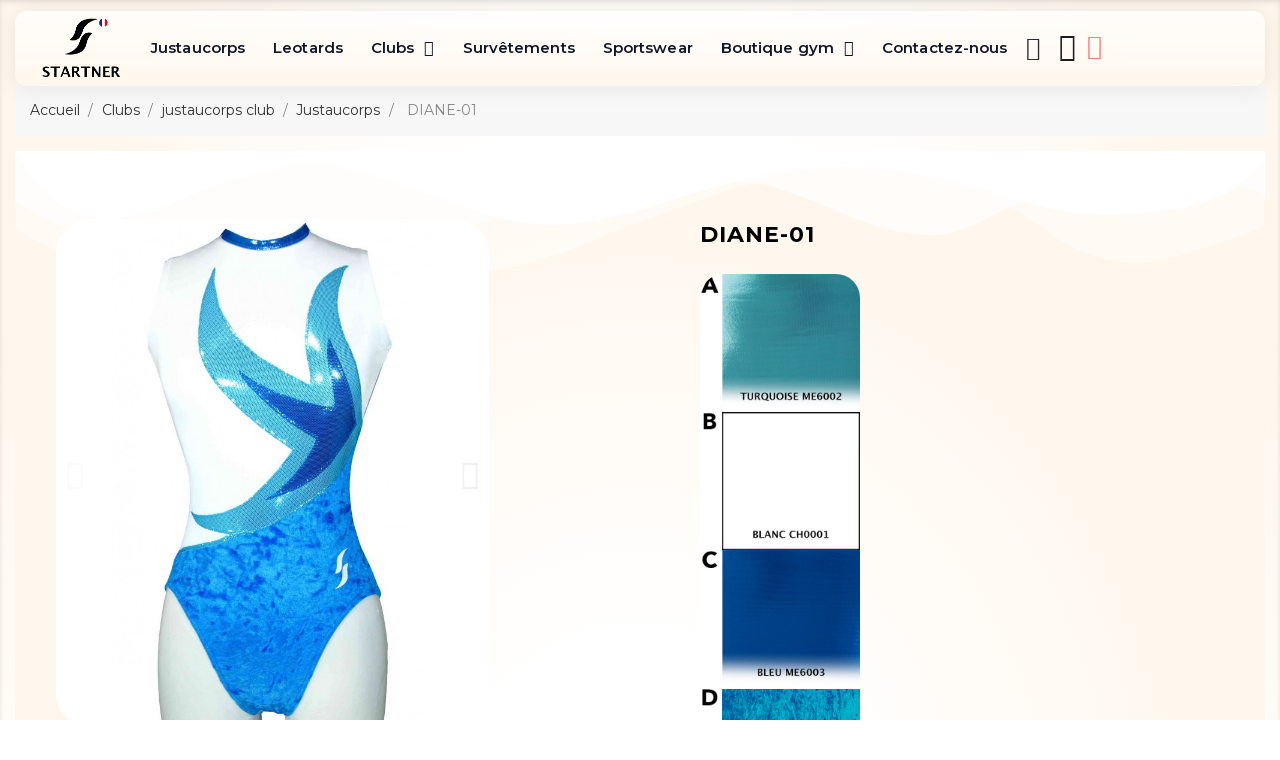

--- FILE ---
content_type: text/html; charset=utf-8
request_url: https://startner.com/fr/220-2117-diane-01.html
body_size: 20031
content:
<!doctype html>
<html lang="fr">

  <head>
    
           
  
<meta charset="utf-8">
<meta http-equiv="x-ua-compatible" content="ie=edge">


  <title>Justaucorps club de gymnastique DIANE-01</title>
  <meta name="description" content="">
  <meta name="keywords" content="">
    

<meta name="viewport" content="width=device-width, initial-scale=1">

<link rel="icon" type="image/vnd.microsoft.icon" href="/img/favicon.ico?1641401125">
<link rel="shortcut icon" type="image/x-icon" href="/img/favicon.ico?1641401125">

  



  	

  <script type="text/javascript">
        var dsn_config = {"display_base":1,"display_mask":1,"display_layers":1,"preview_in_invoice":1,"preview_in_email":1,"hide_cart_button":1,"show_custom_btn":1,"show_attributes_in_tabs":1,"hide_size_input":1,"hide_style_buttons":1,"hide_alignment":1,"hide_outline":1,"enable_text_precision":1,"show_in_popup":1,"auto_show_popup":0,"show_dimensions":1,"show_delete_confirmation":1,"show_download_btn":1,"field_multiple_items":0,"min_dpi":72,"block_min_dpi":1,"upload_maxsize":512000,"enable_all_tabs":0,"initial_tab":2};
        var dsn_data_uri = "\/designer\/";
        var dsn_design_cart = "https:\/\/startner.com\/fr\/module\/productdesigner\/designcart";
        var dsn_design_download = "https:\/\/startner.com\/fr\/module\/productdesigner\/designdownload";
        var dsn_edit_design = false;
        var dsn_id_attribute = 2117;
        var dsn_id_module = "107";
        var dsn_id_product = 220;
        var dsn_id_side = 0;
        var dsn_image_group = "https:\/\/startner.com\/fr\/module\/productdesigner\/imagegroup";
        var dsn_initial_design = {"id_cart":null,"id_product":null,"id_product_attribute":null,"id_customization":null,"quantity":null,"id_customer":null,"id_guest":null,"is_initial":null,"containers":null,"design_color":{"label":null,"color":"#FFFFFF","file":null,"position":null,"active":true,"id":-1,"id_shop_list":[],"force_id":false,"id_color":-1},"design_size":{"id_design":null,"width":0,"height":0,"position":null,"id":null,"id_shop_list":[],"force_id":false,"id_design_size":null},"design_layers":[],"position":null,"id":null,"id_shop_list":[],"force_id":false,"id_design":null};
        var dsn_layers = "https:\/\/startner.com\/fr\/module\/productdesigner\/layers";
        var dsn_lazy_css = ["\/themes\/_libraries\/font-awesome\/css\/font-awesome.min.css"];
        var dsn_message = {"confirm":"\u00cates-vous s\u00fbr de vouloir supprimer cet \u00e9l\u00e9ment?","saving_design":"Enregistrement des \u00e9l\u00e9ments de conception","saved_design":"Conception enregistr\u00e9e avec succ\u00e8s","deleted_design":"Conception supprim\u00e9e avec succ\u00e8s","saving_previews":"Enregistrement des aper\u00e7us de la conception","adding_to_cart":"Ajout de la conception au panier","added_to_cart":"Ajout\u00e9 au panier avec succ\u00e8s","low_dpi":"Pour une bonne qualit\u00e9 d'impression, r\u00e9duisez les images avec des bordures rouges jusqu'\u00e0 ce qu'elles deviennent vertes.","low_dpi_confirm":"Les images ayant une bordure rouge auront une qualit\u00e9 d'impression inf\u00e9rieure, \u00eates vous s\u00fbr de vouloir continuer?","unavailable":"Le produit n'est pas disponible dans cette configuration. Merci de choisir une autre option si possible.","text.empty":"Veuillez saisir du texte d'abord","container.type.1":"Ce champ accepte uniquement les textes","container.type.2":"Ce champ accepte uniquement les images","curvature_reset":"Cliquez pour r\u00e9initialiser la courbure du texte","brightness_reset":"Cliquez pour r\u00e9initialiser la luminosit\u00e9 de l'image","contrast_reset":"Cliquez pour r\u00e9initialiser le contraste de l'image","leave":"\u00cates-vous s\u00fbr de vouloir quitter cette page avant d'enregistrer vos modifications?","reset":"\u00cates-vous s\u00fbr de vouloir r\u00e9initialiser le th\u00e8me de couleur?","no_previews":"Aucun aper\u00e7u disponible, merci d'ajouter des \u00e9l\u00e9ments puis r\u00e9essayer","layer_groups":"Veuillez choisir une option de chaque groupe obligatoire puis r\u00e9essayer","min_size":"La taille minimale de cet \u00e9l\u00e9ment est de _min_width_ cm","min_width":"La largeur minimale du produit est de _min_width_ cm","max_width":"La largeur maximale du produit est de _max_width_ cm","min_height":"La hauteur minimale du produit est de _min_height_ cm","max_height":"La hauteur maximale du produit est de _max_height_ cm","aspect_locked":"Le changement de l'aspect ratio de ce produit est d\u00e9sactiv\u00e9","upload.processing":"Traitement du fichier t\u00e9l\u00e9charg\u00e9","upload.max_size":"Le fichier est trop gros, veuillez s\u00e9lectionner un fichier inf\u00e9rieur \u00e0 512KO"};
        var dsn_pixel_image = "\/modules\/productdesigner\/views\/img\/pixel.png";
        var dsn_product_config = {"id_product":220,"active":1,"required":0,"tabs_use_global_config":0,"enable_all_tabs":0,"initial_tab":0,"enable_all_text_colors":0,"enable_all_image_colors":0,"enable_all_image_filters":0,"enable_all_product_colors":0,"enable_all_fonts":0,"enable_all_image_groups":0,"small_image_groups":0,"enable_text_colorpickers":0,"enable_text_transparency":0,"enable_text_curvature":0,"text_maxlength":0,"text_default_align":"","enable_image_colors":0,"enable_image_colorpickers":0,"enable_image_transparency":0,"enable_image_brightness":0,"enable_image_contrast":0,"enable_image_flip":0,"initial_image_color":-1,"enable_image_filters":0,"enable_product_colors":0,"enable_product_colorpickers":0,"initial_product_color":-1,"allow_upload":0,"enable_design_fields":0,"enable_layers":1,"single_color":0,"enable_resize_image":0,"enable_drag_image":0,"enable_resize_text":0,"enable_drag_text":0,"min_text_size":0,"min_image_size":0,"enable_product_size":0,"allow_change_product_size_aspect":0,"product_size_aspect_locked_default":0,"initial_width":0,"initial_height":0,"min_width":0,"min_height":0,"max_width":0,"max_height":0};
        var dsn_product_images = "https:\/\/startner.com\/fr\/module\/productdesigner\/productimages";
        var dsn_public_path = "\/modules\/productdesigner\/views\/js\/";
        var dsn_translations = [];
        var dsn_uri = "\/modules\/productdesigner\/";
        var dsn_user_upload = "https:\/\/startner.com\/fr\/module\/productdesigner\/userupload";
        var ec_ps_version17 = true;
        var prestashop = {"cart":{"products":[],"totals":{"total":{"type":"total","label":"Total","amount":0,"value":"0,00\u00a0\u20ac"},"total_including_tax":{"type":"total","label":"Total TTC","amount":0,"value":"0,00\u00a0\u20ac"},"total_excluding_tax":{"type":"total","label":"Total HT :","amount":0,"value":"0,00\u00a0\u20ac"}},"subtotals":{"products":{"type":"products","label":"Sous-total","amount":0,"value":"0,00\u00a0\u20ac"},"discounts":null,"shipping":{"type":"shipping","label":"Livraison","amount":0,"value":"gratuit"},"tax":null},"products_count":0,"summary_string":"0 articles","vouchers":{"allowed":1,"added":[]},"discounts":[],"minimalPurchase":0,"minimalPurchaseRequired":""},"currency":{"name":"euro","iso_code":"EUR","iso_code_num":"978","sign":"\u20ac"},"customer":{"lastname":null,"firstname":null,"email":null,"birthday":null,"newsletter":null,"newsletter_date_add":null,"optin":null,"website":null,"company":null,"siret":null,"ape":null,"is_logged":false,"gender":{"type":null,"name":null},"addresses":[]},"language":{"name":"Fran\u00e7ais (French)","iso_code":"fr","locale":"fr-FR","language_code":"fr","is_rtl":"0","date_format_lite":"d\/m\/Y","date_format_full":"d\/m\/Y H:i:s","id":1},"page":{"title":"","canonical":null,"meta":{"title":"Justaucorps club de gymnastique DIANE-01","description":"","keywords":"","robots":"index"},"page_name":"product","body_classes":{"lang-fr":true,"lang-rtl":false,"country-FR":true,"currency-EUR":true,"layout-full-width":true,"page-product":true,"tax-display-enabled":true,"product-id-220":true,"product-DIANE-01":true,"product-id-category-27":true,"product-id-manufacturer-0":true,"product-id-supplier-0":true,"product-customizable":true},"admin_notifications":[]},"shop":{"name":"STARTNER","logo":"\/img\/boutique-startner-logo-1593010023.jpg","stores_icon":"\/img\/logo_stores.png","favicon":"\/img\/favicon.ico"},"urls":{"base_url":"https:\/\/startner.com\/","current_url":"https:\/\/startner.com\/fr\/220-2117-diane-01.html","shop_domain_url":"https:\/\/startner.com","img_ps_url":"https:\/\/startner.com\/img\/","img_cat_url":"https:\/\/startner.com\/img\/c\/","img_lang_url":"https:\/\/startner.com\/img\/l\/","img_prod_url":"https:\/\/startner.com\/img\/p\/","img_manu_url":"https:\/\/startner.com\/img\/m\/","img_sup_url":"https:\/\/startner.com\/img\/su\/","img_ship_url":"https:\/\/startner.com\/img\/s\/","img_store_url":"https:\/\/startner.com\/img\/st\/","img_col_url":"https:\/\/startner.com\/img\/co\/","img_url":"https:\/\/startner.com\/themes\/prestige_fashion\/assets\/img\/","css_url":"https:\/\/startner.com\/themes\/prestige_fashion\/assets\/css\/","js_url":"https:\/\/startner.com\/themes\/prestige_fashion\/assets\/js\/","pic_url":"https:\/\/startner.com\/upload\/","pages":{"address":"https:\/\/startner.com\/fr\/adresse","addresses":"https:\/\/startner.com\/fr\/adresses","authentication":"https:\/\/startner.com\/fr\/connexion","cart":"https:\/\/startner.com\/fr\/panier","category":"https:\/\/startner.com\/fr\/index.php?controller=category","cms":"https:\/\/startner.com\/fr\/index.php?controller=cms","contact":"https:\/\/startner.com\/fr\/nous-contacter","discount":"https:\/\/startner.com\/fr\/reduction","guest_tracking":"https:\/\/startner.com\/fr\/suivi-commande-invite","history":"https:\/\/startner.com\/fr\/historique-commandes","identity":"https:\/\/startner.com\/fr\/identite","index":"https:\/\/startner.com\/fr\/","my_account":"https:\/\/startner.com\/fr\/mon-compte","order_confirmation":"https:\/\/startner.com\/fr\/confirmation-commande","order_detail":"https:\/\/startner.com\/fr\/index.php?controller=order-detail","order_follow":"https:\/\/startner.com\/fr\/suivi-commande","order":"https:\/\/startner.com\/fr\/commande","order_return":"https:\/\/startner.com\/fr\/index.php?controller=order-return","order_slip":"https:\/\/startner.com\/fr\/avoirs","pagenotfound":"https:\/\/startner.com\/fr\/page-introuvable","password":"https:\/\/startner.com\/fr\/recuperation-mot-de-passe","pdf_invoice":"https:\/\/startner.com\/fr\/index.php?controller=pdf-invoice","pdf_order_return":"https:\/\/startner.com\/fr\/index.php?controller=pdf-order-return","pdf_order_slip":"https:\/\/startner.com\/fr\/index.php?controller=pdf-order-slip","prices_drop":"https:\/\/startner.com\/fr\/promotions","product":"https:\/\/startner.com\/fr\/index.php?controller=product","search":"https:\/\/startner.com\/fr\/recherche","sitemap":"https:\/\/startner.com\/fr\/sitemap","stores":"https:\/\/startner.com\/fr\/magasins","supplier":"https:\/\/startner.com\/fr\/fournisseur","register":"https:\/\/startner.com\/fr\/connexion?create_account=1","order_login":"https:\/\/startner.com\/fr\/commande?login=1"},"alternative_langs":{"fr":"https:\/\/startner.com\/fr\/220-diane-01.html","en-us":"https:\/\/startner.com\/en\/220-diane-01.html"},"theme_assets":"\/themes\/prestige_fashion\/assets\/","actions":{"logout":"https:\/\/startner.com\/fr\/?mylogout="},"no_picture_image":{"bySize":{"small_default":{"url":"https:\/\/startner.com\/img\/p\/fr-default-small_default.jpg","width":100,"height":100},"cart_default":{"url":"https:\/\/startner.com\/img\/p\/fr-default-cart_default.jpg","width":125,"height":125},"medium_default":{"url":"https:\/\/startner.com\/img\/p\/fr-default-medium_default.jpg","width":800,"height":800},"large_default":{"url":"https:\/\/startner.com\/img\/p\/fr-default-large_default.jpg","width":800,"height":800},"home_default":{"url":"https:\/\/startner.com\/img\/p\/fr-default-home_default.jpg","width":800,"height":850}},"small":{"url":"https:\/\/startner.com\/img\/p\/fr-default-small_default.jpg","width":100,"height":100},"medium":{"url":"https:\/\/startner.com\/img\/p\/fr-default-medium_default.jpg","width":800,"height":800},"large":{"url":"https:\/\/startner.com\/img\/p\/fr-default-home_default.jpg","width":800,"height":850},"legend":""}},"configuration":{"display_taxes_label":true,"is_catalog":false,"show_prices":true,"opt_in":{"partner":false},"quantity_discount":{"type":"discount","label":"Remise"},"voucher_enabled":1,"return_enabled":0},"field_required":[],"breadcrumb":{"links":[{"title":"Accueil","url":"https:\/\/startner.com\/fr\/"},{"title":"Clubs","url":"https:\/\/startner.com\/fr\/38-clubs"},{"title":"justaucorps club ","url":"https:\/\/startner.com\/fr\/40-justaucorps-club"},{"title":"Justaucorps","url":"https:\/\/startner.com\/fr\/27-justaucorps"},{"title":"DIANE-01","url":"https:\/\/startner.com\/fr\/220-2117-diane-01.html#\/taille-14_ans"}],"count":5},"link":{"protocol_link":"https:\/\/","protocol_content":"https:\/\/"},"time":1769113311,"static_token":"83c818beec2dd9f6c0ce2dd2ff5143ea","token":"de8d7d340cd427d085efee9b0ce03bd2"};
        var ps_checkout3dsEnabled = true;
        var ps_checkoutApplePayUrl = "https:\/\/startner.com\/fr\/module\/ps_checkout\/applepay?token=83c818beec2dd9f6c0ce2dd2ff5143ea";
        var ps_checkoutAutoRenderDisabled = false;
        var ps_checkoutCancelUrl = "https:\/\/startner.com\/fr\/module\/ps_checkout\/cancel?token=83c818beec2dd9f6c0ce2dd2ff5143ea";
        var ps_checkoutCardBrands = ["MASTERCARD","VISA","AMEX","CB_NATIONALE"];
        var ps_checkoutCardFundingSourceImg = "\/modules\/ps_checkout\/views\/img\/payment-cards.png";
        var ps_checkoutCardLogos = {"AMEX":"\/modules\/ps_checkout\/views\/img\/amex.svg","CB_NATIONALE":"\/modules\/ps_checkout\/views\/img\/cb.svg","DINERS":"\/modules\/ps_checkout\/views\/img\/diners.svg","DISCOVER":"\/modules\/ps_checkout\/views\/img\/discover.svg","JCB":"\/modules\/ps_checkout\/views\/img\/jcb.svg","MAESTRO":"\/modules\/ps_checkout\/views\/img\/maestro.svg","MASTERCARD":"\/modules\/ps_checkout\/views\/img\/mastercard.svg","UNIONPAY":"\/modules\/ps_checkout\/views\/img\/unionpay.svg","VISA":"\/modules\/ps_checkout\/views\/img\/visa.svg"};
        var ps_checkoutCartProductCount = 0;
        var ps_checkoutCheckUrl = "https:\/\/startner.com\/fr\/module\/ps_checkout\/check?token=83c818beec2dd9f6c0ce2dd2ff5143ea";
        var ps_checkoutCheckoutTranslations = {"checkout.go.back.link.title":"Retourner au tunnel de commande","checkout.go.back.label":"Tunnel de commande","checkout.card.payment":"Paiement par carte","checkout.page.heading":"R\u00e9sum\u00e9 de commande","checkout.cart.empty":"Votre panier d'achat est vide.","checkout.page.subheading.card":"Carte","checkout.page.subheading.paypal":"PayPal","checkout.payment.by.card":"Vous avez choisi de payer par carte.","checkout.payment.by.paypal":"Vous avez choisi de payer par PayPal.","checkout.order.summary":"Voici un r\u00e9sum\u00e9 de votre commande :","checkout.order.amount.total":"Le montant total de votre panier est de","checkout.order.included.tax":"(TTC)","checkout.order.confirm.label":"Veuillez finaliser votre commande en cliquant sur &quot;Je valide ma commande&quot;","paypal.hosted-fields.label.card-name":"Nom du titulaire de la carte","paypal.hosted-fields.placeholder.card-name":"Nom du titulaire de la carte","paypal.hosted-fields.label.card-number":"Num\u00e9ro de carte","paypal.hosted-fields.placeholder.card-number":"Num\u00e9ro de carte","paypal.hosted-fields.label.expiration-date":"Date d'expiration","paypal.hosted-fields.placeholder.expiration-date":"MM\/YY","paypal.hosted-fields.label.cvv":"Code de s\u00e9curit\u00e9","paypal.hosted-fields.placeholder.cvv":"XXX","payment-method-logos.title":"Paiement 100% s\u00e9curis\u00e9","express-button.cart.separator":"ou","express-button.checkout.express-checkout":"Achat rapide","error.paypal-sdk":"L'instance du PayPal JavaScript SDK est manquante","error.google-pay-sdk":"L'instance du Google Pay Javascript SDK est manquante","error.google-pay.transaction-info":"Une erreur est survenue lors de la r\u00e9cup\u00e9ration des informations sur la transaction Google Pay","error.apple-pay-sdk":"L'instance du Apple Pay Javascript SDK est manquante","error.apple-pay.payment-request":"Une erreur est survenue lors de la r\u00e9cup\u00e9ration des informations sur la transaction Apple Pay","checkout.payment.others.link.label":"Autres moyens de paiement","checkout.payment.others.confirm.button.label":"Je valide ma commande","checkout.form.error.label":"Une erreur s'est produite lors du paiement. Veuillez r\u00e9essayer ou contacter le support.","loader-component.label.header":"Merci pour votre achat !","loader-component.label.body":"Veuillez patienter, nous traitons votre paiement","loader-component.label.body.longer":"Veuillez patienter, cela prend un peu plus de temps...","error.paypal-sdk.contingency.cancel":"Authentification du titulaire de carte annul\u00e9e, veuillez choisir un autre moyen de paiement ou essayez de nouveau.","error.paypal-sdk.contingency.error":"Une erreur est survenue lors de l'authentification du titulaire de la carte, veuillez choisir un autre moyen de paiement ou essayez de nouveau.","error.paypal-sdk.contingency.failure":"Echec de l'authentification du titulaire de la carte, veuillez choisir un autre moyen de paiement ou essayez de nouveau.","error.paypal-sdk.contingency.unknown":"L'identit\u00e9 du titulaire de la carte n'a pas pu \u00eatre v\u00e9rifi\u00e9e, veuillez choisir un autre moyen de paiement ou essayez de nouveau.","ok":"Ok","cancel":"Annuler","checkout.payment.token.delete.modal.header":"Voulez-vous supprimer cette m\u00e9thode de paiement ?","checkout.payment.token.delete.modal.content":"Cette m\u00e9thode de paiement sera supprim\u00e9e de votre compte :","checkout.payment.token.delete.modal.confirm-button":"Supprimer cette m\u00e9thode de paiement","checkout.payment.loader.processing-request":"Veuillez patienter, nous traitons votre demande...","APPLE_PAY_MERCHANT_SESSION_VALIDATION_ERROR":"Nous ne pouvons pas traiter votre paiement Apple Pay pour le moment. Cela peut \u00eatre d\u00fb \u00e0 un probl\u00e8me de v\u00e9rification de la configuration du paiement pour ce site. Veuillez r\u00e9essayer plus tard ou choisir un autre moyen de paiement.","APPROVE_APPLE_PAY_VALIDATION_ERROR":"Un probl\u00e8me est survenu lors du traitement de votre paiement Apple Pay. Veuillez v\u00e9rifier les d\u00e9tails de votre commande et r\u00e9essayer, ou utilisez un autre mode de paiement."};
        var ps_checkoutCheckoutUrl = "https:\/\/startner.com\/fr\/commande";
        var ps_checkoutConfirmUrl = "https:\/\/startner.com\/fr\/confirmation-commande";
        var ps_checkoutCreateUrl = "https:\/\/startner.com\/fr\/module\/ps_checkout\/create?token=83c818beec2dd9f6c0ce2dd2ff5143ea";
        var ps_checkoutCspNonce = "";
        var ps_checkoutCustomMarks = {"apple_pay":"\/modules\/ps_checkout\/views\/img\/apple_pay.svg"};
        var ps_checkoutExpressCheckoutCartEnabled = false;
        var ps_checkoutExpressCheckoutOrderEnabled = false;
        var ps_checkoutExpressCheckoutProductEnabled = false;
        var ps_checkoutExpressCheckoutSelected = false;
        var ps_checkoutExpressCheckoutUrl = "https:\/\/startner.com\/fr\/module\/ps_checkout\/ExpressCheckout?token=83c818beec2dd9f6c0ce2dd2ff5143ea";
        var ps_checkoutFundingSource = "paypal";
        var ps_checkoutFundingSourcesSorted = ["card","paypal","apple_pay","bancontact","giropay","ideal","paylater"];
        var ps_checkoutGooglePayUrl = "https:\/\/startner.com\/fr\/module\/ps_checkout\/googlepay?token=83c818beec2dd9f6c0ce2dd2ff5143ea";
        var ps_checkoutHostedFieldsContingencies = "SCA_WHEN_REQUIRED";
        var ps_checkoutHostedFieldsEnabled = true;
        var ps_checkoutHostedFieldsSelected = false;
        var ps_checkoutIconsPath = "\/modules\/ps_checkout\/views\/img\/icons\/";
        var ps_checkoutLanguageIsoCode = "fr";
        var ps_checkoutLoaderImage = "\/modules\/ps_checkout\/views\/img\/loader.svg";
        var ps_checkoutPartnerAttributionId = "PrestaShop_Cart_PSXO_PSDownload";
        var ps_checkoutPayLaterCartPageButtonEnabled = false;
        var ps_checkoutPayLaterCategoryPageBannerEnabled = false;
        var ps_checkoutPayLaterHomePageBannerEnabled = false;
        var ps_checkoutPayLaterOrderPageBannerEnabled = false;
        var ps_checkoutPayLaterOrderPageButtonEnabled = false;
        var ps_checkoutPayLaterOrderPageMessageEnabled = false;
        var ps_checkoutPayLaterProductPageBannerEnabled = false;
        var ps_checkoutPayLaterProductPageButtonEnabled = false;
        var ps_checkoutPayLaterProductPageMessageEnabled = false;
        var ps_checkoutPayPalButtonConfiguration = {"color":"blue","shape":"pill","label":"paypal"};
        var ps_checkoutPayPalEnvironment = "LIVE";
        var ps_checkoutPayPalOrderId = "";
        var ps_checkoutPayPalSdkConfig = {"clientId":"AXjYFXWyb4xJCErTUDiFkzL0Ulnn-bMm4fal4G-1nQXQ1ZQxp06fOuE7naKUXGkq2TZpYSiI9xXbs4eo","merchantId":"SFNESKUC28CQJ","currency":"EUR","intent":"capture","commit":"false","vault":"false","integrationDate":"2024-04-01","dataPartnerAttributionId":"PrestaShop_Cart_PSXO_PSDownload","dataCspNonce":"","dataEnable3ds":"true","disableFunding":"blik,eps,mybank,p24","enableFunding":"paylater","components":"marks,funding-eligibility,applepay"};
        var ps_checkoutPayWithTranslations = {"card":"Payer par Carte","paypal":"Payer avec un compte PayPal","apple_pay":"Payer avec Apple Pay","bancontact":"Payer avec Bancontact","giropay":"Payer avec Giropay","ideal":"Payer avec iDEAL","paylater":"Payer en plusieurs fois avec PayPal Pay Later"};
        var ps_checkoutPaymentMethodLogosTitleImg = "\/modules\/ps_checkout\/views\/img\/lock_checkout.svg";
        var ps_checkoutPaymentUrl = "https:\/\/startner.com\/fr\/module\/ps_checkout\/payment?token=83c818beec2dd9f6c0ce2dd2ff5143ea";
        var ps_checkoutRenderPaymentMethodLogos = true;
        var ps_checkoutValidateUrl = "https:\/\/startner.com\/fr\/module\/ps_checkout\/validate?token=83c818beec2dd9f6c0ce2dd2ff5143ea";
        var ps_checkoutVaultUrl = "https:\/\/startner.com\/fr\/module\/ps_checkout\/vault?token=83c818beec2dd9f6c0ce2dd2ff5143ea";
        var ps_checkoutVersion = "4.4.1";
        var psr_icon_color = "#F19D76";
      </script>
		<link rel="stylesheet" href="/modules/ps_checkout/views/css/payments.css?version=4.4.1" media="all">
		<link rel="stylesheet" href="https://fonts.googleapis.com/css?family=Montserrat:100,100italic,200,200italic,300,300italic,400,400italic,500,500italic,600,600italic,700,700italic,800,800italic,900,900italic%7CInter:100,100italic,200,200italic,300,300italic,400,400italic,500,500italic,600,600italic,700,700italic,800,800italic,900,900italic&amp;display=swap" media="all">
		<link rel="stylesheet" href="https://startner.com/themes/prestige_fashion/assets/cache/theme-12035c671.css" media="all">
	
	
	<script src="https://startner.com/themes/prestige_fashion/assets/cache/head-08e418670.js" ></script>


	<script>
			var ceFrontendConfig = {"environmentMode":{"edit":false,"wpPreview":false},"is_rtl":false,"breakpoints":{"xs":0,"sm":480,"md":768,"lg":1025,"xl":1440,"xxl":1600},"version":"2.11.1","urls":{"assets":"\/modules\/creativeelements\/views\/"},"productQuickView":0,"settings":{"page":[],"general":{"elementor_global_image_lightbox":"1","elementor_lightbox_enable_counter":"yes","elementor_lightbox_enable_fullscreen":"yes","elementor_lightbox_enable_zoom":"yes","elementor_lightbox_title_src":"title","elementor_lightbox_description_src":"caption"},"editorPreferences":[]},"post":{"id":"220030101","title":"DIANE-01","excerpt":""}};
		</script>
        <link rel="preload" href="/modules/creativeelements/views/lib/ceicons/fonts/ceicons.woff2?8goggd" as="font" type="font/woff2" crossorigin>
        


  <!--/ 
 * vm_ultimateconfigurator / CSS MAGICIAN
 *
 * @category front office features
 * @authors presta-magician.com <contact@presta-magician.com>
 * @copyright Presta Magician 2015-2017
 * @version 1.0.0
 * @website <http://www.presta-magician.com>
 * @licence commercial
 * @file hook.tpl
 *
 * NOTICE OF LICENCE
 * That module is not free. It use a commercial licence
 * Do not reproduce or distribute it
 * International Registered Trademark & Property of Presta Magician
 ** -->
<input type="hidden" id="vmutc_isVideo" value="0"/>
<input type="hidden" id="vmutc_videoName" value="/modules/vm_ultimateconfigurator/views/video/"/>
<input type="hidden" id="vmutc_isImage" value="0"/>
<input type="hidden" id="vmutc_imageName" value="/modules/vm_ultimateconfigurator/views/img/"/>
<input type="hidden" id="vmutc_csslink1" value=""/>
<input type="hidden" id="vmutc_csslink2" value=""/>
<input type="hidden" id="vmutc_csslink3" value=""/>
<input type="hidden" id="vmutc_id_theme" value="1"/>
<input type="hidden" id="vmutc_id_shop" value="1"/>
<input type="hidden" id="vmutc_theme" value="cssstartner"/>
<input type="hidden" id="vmutc_base_dir" value="https://startner.com/"/>

  <script async src="https://www.googletagmanager.com/gtag/js?id=UA-52186070-1"></script>
  <script>
    window.dataLayer = window.dataLayer || [];
    function gtag(){dataLayer.push(arguments);}
    gtag('js', new Date());
    gtag(
      'config',
      'UA-52186070-1',
      {
        'debug_mode':false
                              }
    );
  </script>

 <script type="text/javascript">
          document.addEventListener('DOMContentLoaded', function() {
        $('article[data-id-product="509"] a.quick-view').on(
                "click",
                function() {
                    gtag("event", "select_item", {"send_to":"UA-52186070-1","items":{"item_id":509,"item_name":"Justaucorps de gym Tahiti","quantity":1,"price":95,"currency":"EUR","index":0,"item_brand":"","item_category":"justaucorps","item_list_id":"product","item_variant":""}})
                });$('article[data-id-product="508"] a.quick-view').on(
                "click",
                function() {
                    gtag("event", "select_item", {"send_to":"UA-52186070-1","items":{"item_id":508,"item_name":"Justaucorps Tess-01","quantity":1,"price":59,"currency":"EUR","index":1,"item_brand":"","item_category":"justaucorps","item_list_id":"product","item_variant":""}})
                });$('article[data-id-product="478"] a.quick-view').on(
                "click",
                function() {
                    gtag("event", "select_item", {"send_to":"UA-52186070-1","items":{"item_id":478,"item_name":"Justaucorps gym Toscane-01","quantity":1,"price":115,"currency":"EUR","index":2,"item_brand":"","item_category":"justaucorps","item_list_id":"product","item_variant":""}})
                });$('article[data-id-product="455"] a.quick-view').on(
                "click",
                function() {
                    gtag("event", "select_item", {"send_to":"UA-52186070-1","items":{"item_id":455,"item_name":"Justaucorps gym Samantha","quantity":1,"price":95,"currency":"EUR","index":3,"item_brand":"","item_category":"accueil-justaucorps","item_list_id":"product","item_variant":""}})
                });$('article[data-id-product="461"] a.quick-view').on(
                "click",
                function() {
                    gtag("event", "select_item", {"send_to":"UA-52186070-1","items":{"item_id":461,"item_name":"Justaucorps gym Sara-02","quantity":1,"price":65,"currency":"EUR","index":4,"item_brand":"","item_category":"accueil-justaucorps","item_list_id":"product","item_variant":""}})
                });$('article[data-id-product="458"] a.quick-view').on(
                "click",
                function() {
                    gtag("event", "select_item", {"send_to":"UA-52186070-1","items":{"item_id":458,"item_name":"Justaucorps gym Salomé","quantity":1,"price":59,"currency":"EUR","index":5,"item_brand":"","item_category":"accueil-justaucorps","item_list_id":"product","item_variant":""}})
                });$('article[data-id-product="456"] a.quick-view').on(
                "click",
                function() {
                    gtag("event", "select_item", {"send_to":"UA-52186070-1","items":{"item_id":456,"item_name":"Justaucorps gym Silvana","quantity":1,"price":85,"currency":"EUR","index":6,"item_brand":"","item_category":"accueil-justaucorps","item_list_id":"product","item_variant":""}})
                });$('article[data-id-product="460"] a.quick-view').on(
                "click",
                function() {
                    gtag("event", "select_item", {"send_to":"UA-52186070-1","items":{"item_id":460,"item_name":"Justaucorps gym Sara-01","quantity":1,"price":65,"currency":"EUR","index":7,"item_brand":"","item_category":"accueil-justaucorps","item_list_id":"product","item_variant":""}})
                });
      });
    </script>
<script src="https://cdn.brevo.com/js/sdk-loader.js" async></script>
<script>
    window.Brevo = window.Brevo || [];
    Brevo.push([
        "init",
        {
            client_key: "taow5e91co5wv015l6rchhlg",
            email_id: "",
        },
    ]);
</script>



    
	<script type="application/ld+json">
{
	"@context": "https://schema.org/",
	"@type": "Product",
	"name": "DIANE-01",
	"description": "",
	"category": "Justaucorps",
	"image" :"https://startner.com/645-home_default/diane-01.jpg",
	"sku": "220",
	"mpn": "220",
	"brand": {
		"@type": "Brand",
		"name": "STARTNER"
	},
	"weight": {
			"@context": "https://schema.org",
			"@type": "QuantitativeValue",
			"value": "0.160000",
			"unitCode": "kg"
	},
	"offers": {
		"@type": "Offer",
		"priceCurrency": "EUR",
		"name": "DIANE-01",
		"price": "60",
		"url": "https://startner.com/fr/220-2117-diane-01.html#/31-taille-14_ans",
		"priceValidUntil": "2026-02-06",
			"image": ["https://startner.com/645-home_default/diane-01.jpg","https://startner.com/646-home_default/diane-01.jpg"],
			"sku": "220",
		"mpn": "220",
				"availability": "https://schema.org/OutOfStock",
		"seller": {
			"@type": "Organization",
			"name": "STARTNER"
		}
	},
	"url": "https://startner.com/fr/220-2117-diane-01.html#/31-taille-14_ans"
}
</script>
	<meta property="og:type" content="product">
			<meta property="og:title" content="Justaucorps club de gymnastique DIANE-01">
		<meta property="og:description" content="">
		<meta property="og:url" content="https://startner.com/fr/220-2117-diane-01.html">
		<meta property="og:site_name" content="STARTNER">
				<meta property="og:image" content="https://startner.com/645-home_default/diane-01.jpg">
				<meta property="product:pretax_price:amount" content="50">
		<meta property="product:pretax_price:currency" content="EUR">
		<meta property="product:price:amount" content="60">
		<meta property="product:price:currency" content="EUR">
				<meta property="product:weight:value" content="0.160000">
		<meta property="product:weight:units" content="kg">
		
  </head>

  <body id="product" class="lang-fr country-fr currency-eur layout-full-width page-product tax-display-enabled product-id-220 product-diane-01 product-id-category-27 product-id-manufacturer-0 product-id-supplier-0 product-customizable ce-kit-19 elementor-page elementor-page-220030101 ce-theme ce-theme-39">
      
    
      
    

    <main>
      
              

      <header id="header">
        
          	        <div data-elementor-type="header" data-elementor-id="41170101" class="elementor elementor-41170101">
            <div class="elementor-section-wrap">
                        <section class="elementor-element elementor-element-17a06e8d elementor-section-boxed elementor-section-height-default elementor-section-height-default elementor-section elementor-top-section" data-id="17a06e8d" data-element_type="section" data-settings="{&quot;sticky&quot;:&quot;top&quot;,&quot;sticky_auto_hide&quot;:&quot;yes&quot;,&quot;sticky_on&quot;:[&quot;desktop&quot;,&quot;tablet&quot;,&quot;mobile&quot;],&quot;sticky_offset&quot;:0,&quot;sticky_effects_offset&quot;:0,&quot;sticky_auto_hide_offset&quot;:{&quot;unit&quot;:&quot;px&quot;,&quot;size&quot;:0,&quot;sizes&quot;:[]},&quot;sticky_auto_hide_duration&quot;:{&quot;unit&quot;:&quot;s&quot;,&quot;size&quot;:0.3,&quot;sizes&quot;:[]}}">
                  <div class="elementor-container elementor-column-gap-default">
                            <div class="elementor-row">
                <div class="elementor-element elementor-element-16b33687 elementor-column elementor-col-100 elementor-top-column" data-id="16b33687" data-element_type="column" data-settings="{&quot;background_background&quot;:&quot;gradient&quot;}">
            <div class="elementor-column-wrap elementor-element-populated">
                <div class="elementor-widget-wrap">
                <div class="elementor-element elementor-element-ff0d9fd e-transform e-transform elementor-widget__width-initial elementor-widget-tablet__width-initial elementor-widget-mobile__width-initial elementor-widget elementor-widget-theme-site-logo elementor-widget-image" data-id="ff0d9fd" data-element_type="widget" data-settings="{&quot;_transform_translateY_effect&quot;:{&quot;unit&quot;:&quot;px&quot;,&quot;size&quot;:0,&quot;sizes&quot;:[]},&quot;_transform_translateX_effect_tablet&quot;:{&quot;unit&quot;:&quot;px&quot;,&quot;size&quot;:33,&quot;sizes&quot;:[]},&quot;_transform_translateX_effect_mobile&quot;:{&quot;unit&quot;:&quot;px&quot;,&quot;size&quot;:11,&quot;sizes&quot;:[]},&quot;_transform_translateY_effect_mobile&quot;:{&quot;unit&quot;:&quot;px&quot;,&quot;size&quot;:0,&quot;sizes&quot;:[]},&quot;_transform_translateX_effect&quot;:{&quot;unit&quot;:&quot;px&quot;,&quot;size&quot;:&quot;&quot;,&quot;sizes&quot;:[]},&quot;_transform_translateY_effect_tablet&quot;:{&quot;unit&quot;:&quot;px&quot;,&quot;size&quot;:&quot;&quot;,&quot;sizes&quot;:[]},&quot;_transform_skewX_effect&quot;:{&quot;unit&quot;:&quot;px&quot;,&quot;size&quot;:&quot;&quot;,&quot;sizes&quot;:[]},&quot;_transform_skewX_effect_tablet&quot;:{&quot;unit&quot;:&quot;px&quot;,&quot;size&quot;:&quot;&quot;,&quot;sizes&quot;:[]},&quot;_transform_skewX_effect_mobile&quot;:{&quot;unit&quot;:&quot;px&quot;,&quot;size&quot;:&quot;&quot;,&quot;sizes&quot;:[]},&quot;_transform_skewY_effect&quot;:{&quot;unit&quot;:&quot;px&quot;,&quot;size&quot;:&quot;&quot;,&quot;sizes&quot;:[]},&quot;_transform_skewY_effect_tablet&quot;:{&quot;unit&quot;:&quot;px&quot;,&quot;size&quot;:&quot;&quot;,&quot;sizes&quot;:[]},&quot;_transform_skewY_effect_mobile&quot;:{&quot;unit&quot;:&quot;px&quot;,&quot;size&quot;:&quot;&quot;,&quot;sizes&quot;:[]}}" data-widget_type="theme-site-logo.default">
        <div class="elementor-widget-container">        <div class="elementor-image">
                            <a href="https://startner.com/fr/">
                    <img src="/img/boutique-startner-logo-1593010023.jpg" alt="STARTNER" width="337" height="264">                    </a>
                                </div>
        </div>        </div>
                <div class="elementor-element elementor-element-04a8e33 elementor-nav--align-left elementor-nav--stretch elementor-widget__width-initial elementor-widget-tablet__width-auto e-transform elementor-nav--dropdown-tablet elementor-nav--text-align-aside elementor-nav--toggle elementor-nav--burger elementor-widget elementor-widget-nav-menu" data-id="04a8e33" data-element_type="widget" data-settings="{&quot;full_width&quot;:&quot;stretch&quot;,&quot;_transform_translateX_effect&quot;:{&quot;unit&quot;:&quot;px&quot;,&quot;size&quot;:0,&quot;sizes&quot;:[]},&quot;_transform_translateX_effect_mobile&quot;:{&quot;unit&quot;:&quot;px&quot;,&quot;size&quot;:0,&quot;sizes&quot;:[]},&quot;layout&quot;:&quot;horizontal&quot;,&quot;submenu_icon&quot;:{&quot;value&quot;:&quot;fas fa-caret-down&quot;,&quot;library&quot;:&quot;fa-solid&quot;},&quot;show_submenu_on&quot;:&quot;hover&quot;,&quot;animation_dropdown&quot;:&quot;toggle&quot;,&quot;toggle&quot;:&quot;burger&quot;,&quot;_transform_translateX_effect_tablet&quot;:{&quot;unit&quot;:&quot;px&quot;,&quot;size&quot;:&quot;&quot;,&quot;sizes&quot;:[]},&quot;_transform_translateY_effect&quot;:{&quot;unit&quot;:&quot;px&quot;,&quot;size&quot;:&quot;&quot;,&quot;sizes&quot;:[]},&quot;_transform_translateY_effect_tablet&quot;:{&quot;unit&quot;:&quot;px&quot;,&quot;size&quot;:&quot;&quot;,&quot;sizes&quot;:[]},&quot;_transform_translateY_effect_mobile&quot;:{&quot;unit&quot;:&quot;px&quot;,&quot;size&quot;:&quot;&quot;,&quot;sizes&quot;:[]}}" data-widget_type="nav-menu.default">
        <div class="elementor-widget-container">            <nav class="elementor-nav-menu elementor-nav--main elementor-nav__container elementor-nav--layout-horizontal">        <ul id="menu-1-04a8e33" class="elementor-nav">
                    <li class="menu-item menu-item-type-category menu-item-category-12">
                <a class="elementor-item" href="https://startner.com/fr/12-justaucorps">
                                    Justaucorps                                </a>
                            </li>
                    <li class="menu-item menu-item-type-category menu-item-category-42">
                <a class="elementor-item" href="https://startner.com/fr/42-leotards">
                                    Leotards                                </a>
                            </li>
                    <li class="menu-item menu-item-type-category menu-item-category-38 menu-item-has-children">
                <a class="elementor-item" href="https://startner.com/fr/38-clubs">
                                    Clubs                                    <span class="sub-arrow fas fa-caret-down"></span>
                                </a>
                        <ul class="sub-menu elementor-nav--dropdown">
                    <li class="menu-item menu-item-type-category menu-item-category-39 menu-item-has-children">
                <a class="elementor-sub-item" href="https://startner.com/fr/39-justaucorps-individuels">
                                    justaucorps individuels                                    <span class="sub-arrow fas fa-caret-down"></span>
                                </a>
                        <ul class="sub-menu elementor-nav--dropdown">
                    <li class="menu-item menu-item-type-category menu-item-category-29">
                <a class="elementor-sub-item" href="https://startner.com/fr/29-justaucorps-loisir">
                                    Justaucorps loisir                                </a>
                            </li>
                    <li class="menu-item menu-item-type-category menu-item-category-51">
                <a class="elementor-sub-item" href="https://startner.com/fr/51-justaucorps-personnalisables">
                                    Justaucorps personnalisables                                </a>
                            </li>
                </ul>
                    </li>
                    <li class="menu-item menu-item-type-category menu-item-category-40 menu-item-has-children">
                <a class="elementor-sub-item" href="https://startner.com/fr/40-justaucorps-club">
                                    justaucorps club                                     <span class="sub-arrow fas fa-caret-down"></span>
                                </a>
                        <ul class="sub-menu elementor-nav--dropdown">
                    <li class="menu-item menu-item-type-category menu-item-category-27">
                <a class="elementor-sub-item" href="https://startner.com/fr/27-justaucorps">
                                    Justaucorps                                </a>
                            </li>
                    <li class="menu-item menu-item-type-category menu-item-category-35">
                <a class="elementor-sub-item" href="https://startner.com/fr/35-gamme-de-tissus">
                                    Gamme de tissus                                </a>
                            </li>
                    <li class="menu-item menu-item-type-category menu-item-category-45">
                <a class="elementor-sub-item" href="https://startner.com/fr/45-magnesie">
                                    Magnésie                                </a>
                            </li>
                    <li class="menu-item menu-item-type-category menu-item-category-37">
                <a class="elementor-sub-item" href="https://startner.com/fr/37-bon-de-commande">
                                    Bon de commande                                 </a>
                            </li>
                    <li class="menu-item menu-item-type-category menu-item-category-14">
                <a class="elementor-sub-item" href="https://startner.com/fr/14-leotards-de-gymnastique">
                                    Léotards de gymnastique                                </a>
                            </li>
                </ul>
                    </li>
                    <li class="menu-item menu-item-type-category menu-item-category-52 menu-item-has-children">
                <a class="elementor-sub-item" href="https://startner.com/fr/52-academique">
                                    Académique                                    <span class="sub-arrow fas fa-caret-down"></span>
                                </a>
                        <ul class="sub-menu elementor-nav--dropdown">
                    <li class="menu-item menu-item-type-category menu-item-category-53">
                <a class="elementor-sub-item" href="https://startner.com/fr/53-academique-de-gym">
                                    Académique de gym                                </a>
                            </li>
                </ul>
                    </li>
                </ul>
                    </li>
                    <li class="menu-item menu-item-type-category menu-item-category-43">
                <a class="elementor-item" href="https://startner.com/fr/43-survetements">
                                    Survêtements                                </a>
                            </li>
                    <li class="menu-item menu-item-type-category menu-item-category-54">
                <a class="elementor-item" href="https://startner.com/fr/54-sportswear">
                                    Sportswear                                </a>
                            </li>
                    <li class="menu-item menu-item-type-category menu-item-category-10 menu-item-has-children">
                <a class="elementor-item" href="https://startner.com/fr/10-boutique-gym">
                                    Boutique gym                                    <span class="sub-arrow fas fa-caret-down"></span>
                                </a>
                        <ul class="sub-menu elementor-nav--dropdown">
                    <li class="menu-item menu-item-type-category menu-item-category-11 menu-item-has-children">
                <a class="elementor-sub-item" href="https://startner.com/fr/11-gym-fille">
                                    Gym Fille                                    <span class="sub-arrow fas fa-caret-down"></span>
                                </a>
                        <ul class="sub-menu elementor-nav--dropdown">
                    <li class="menu-item menu-item-type-category menu-item-category-30">
                <a class="elementor-sub-item" href="https://startner.com/fr/30-shorts-unis">
                                    Shorts unis                                </a>
                            </li>
                    <li class="menu-item menu-item-type-category menu-item-category-31">
                <a class="elementor-sub-item" href="https://startner.com/fr/31-shorts-strasses">
                                    shorts strassés                                </a>
                            </li>
                    <li class="menu-item menu-item-type-category menu-item-category-36">
                <a class="elementor-sub-item" href="https://startner.com/fr/36-brassieres-et-leggings">
                                    Brassières et leggings                                </a>
                            </li>
                    <li class="menu-item menu-item-type-category menu-item-category-32">
                <a class="elementor-sub-item" href="https://startner.com/fr/32-chouchous-metallises">
                                    Chouchous métallisés                                </a>
                            </li>
                    <li class="menu-item menu-item-type-category menu-item-category-33">
                <a class="elementor-sub-item" href="https://startner.com/fr/33-chouchous-poudres">
                                    Chouchous poudrés                                </a>
                            </li>
                    <li class="menu-item menu-item-type-category menu-item-category-34">
                <a class="elementor-sub-item" href="https://startner.com/fr/34-chouchous-velours-unis">
                                    Chouchous velours unis                                </a>
                            </li>
                    <li class="menu-item menu-item-type-category menu-item-category-44">
                <a class="elementor-sub-item" href="https://startner.com/fr/44-magnesies">
                                    Magnésies                                </a>
                            </li>
                </ul>
                    </li>
                    <li class="menu-item menu-item-type-category menu-item-category-13 menu-item-has-children">
                <a class="elementor-sub-item" href="https://startner.com/fr/13-gym-garcon">
                                    Gym garçon                                    <span class="sub-arrow fas fa-caret-down"></span>
                                </a>
                        <ul class="sub-menu elementor-nav--dropdown">
                    <li class="menu-item menu-item-type-category menu-item-category-15">
                <a class="elementor-sub-item" href="https://startner.com/fr/15-sokols">
                                    Sokols                                </a>
                            </li>
                    <li class="menu-item menu-item-type-category menu-item-category-16">
                <a class="elementor-sub-item" href="https://startner.com/fr/16-shorts">
                                    Shorts                                </a>
                            </li>
                </ul>
                    </li>
                    <li class="menu-item menu-item-type-category menu-item-category-46 menu-item-has-children">
                <a class="elementor-sub-item" href="https://startner.com/fr/46-accessoires">
                                    Accessoires                                    <span class="sub-arrow fas fa-caret-down"></span>
                                </a>
                        <ul class="sub-menu elementor-nav--dropdown">
                    <li class="menu-item menu-item-type-category menu-item-category-48">
                <a class="elementor-sub-item" href="https://startner.com/fr/48-sac-d-entrainement">
                                    Sac d'entraînement                                </a>
                            </li>
                    <li class="menu-item menu-item-type-category menu-item-category-49">
                <a class="elementor-sub-item" href="https://startner.com/fr/49-sac-a-dos">
                                    Sac à dos                                </a>
                            </li>
                    <li class="menu-item menu-item-type-category menu-item-category-50">
                <a class="elementor-sub-item" href="https://startner.com/fr/50-sac-banane">
                                    Sac banane                                </a>
                            </li>
                </ul>
                    </li>
                </ul>
                    </li>
                    <li class="menu-item menu-item-type-link menu-item-lnk-contactez-nous">
                <a class="elementor-item" href="https://startner.com/fr/nous-contacter">
                                    Contactez-nous                                </a>
                            </li>
                </ul>
        </nav>
                    <div class="elementor-menu-toggle">
            <i class="fa" aria-hidden="true"></i>
            <span class="elementor-screen-only">Menu</span>
        </div>
        <nav class="elementor-nav--dropdown elementor-nav__container">        <ul id="menu-2-04a8e33" class="elementor-nav">
                    <li class="menu-item menu-item-type-category menu-item-category-12">
                <a class="elementor-item" href="https://startner.com/fr/12-justaucorps">
                                    Justaucorps                                </a>
                            </li>
                    <li class="menu-item menu-item-type-category menu-item-category-42">
                <a class="elementor-item" href="https://startner.com/fr/42-leotards">
                                    Leotards                                </a>
                            </li>
                    <li class="menu-item menu-item-type-category menu-item-category-38 menu-item-has-children">
                <a class="elementor-item" href="https://startner.com/fr/38-clubs">
                                    Clubs                                    <span class="sub-arrow fas fa-caret-down"></span>
                                </a>
                        <ul class="sub-menu elementor-nav--dropdown">
                    <li class="menu-item menu-item-type-category menu-item-category-39 menu-item-has-children">
                <a class="elementor-sub-item" href="https://startner.com/fr/39-justaucorps-individuels">
                                    justaucorps individuels                                    <span class="sub-arrow fas fa-caret-down"></span>
                                </a>
                        <ul class="sub-menu elementor-nav--dropdown">
                    <li class="menu-item menu-item-type-category menu-item-category-29">
                <a class="elementor-sub-item" href="https://startner.com/fr/29-justaucorps-loisir">
                                    Justaucorps loisir                                </a>
                            </li>
                    <li class="menu-item menu-item-type-category menu-item-category-51">
                <a class="elementor-sub-item" href="https://startner.com/fr/51-justaucorps-personnalisables">
                                    Justaucorps personnalisables                                </a>
                            </li>
                </ul>
                    </li>
                    <li class="menu-item menu-item-type-category menu-item-category-40 menu-item-has-children">
                <a class="elementor-sub-item" href="https://startner.com/fr/40-justaucorps-club">
                                    justaucorps club                                     <span class="sub-arrow fas fa-caret-down"></span>
                                </a>
                        <ul class="sub-menu elementor-nav--dropdown">
                    <li class="menu-item menu-item-type-category menu-item-category-27">
                <a class="elementor-sub-item" href="https://startner.com/fr/27-justaucorps">
                                    Justaucorps                                </a>
                            </li>
                    <li class="menu-item menu-item-type-category menu-item-category-35">
                <a class="elementor-sub-item" href="https://startner.com/fr/35-gamme-de-tissus">
                                    Gamme de tissus                                </a>
                            </li>
                    <li class="menu-item menu-item-type-category menu-item-category-45">
                <a class="elementor-sub-item" href="https://startner.com/fr/45-magnesie">
                                    Magnésie                                </a>
                            </li>
                    <li class="menu-item menu-item-type-category menu-item-category-37">
                <a class="elementor-sub-item" href="https://startner.com/fr/37-bon-de-commande">
                                    Bon de commande                                 </a>
                            </li>
                    <li class="menu-item menu-item-type-category menu-item-category-14">
                <a class="elementor-sub-item" href="https://startner.com/fr/14-leotards-de-gymnastique">
                                    Léotards de gymnastique                                </a>
                            </li>
                </ul>
                    </li>
                    <li class="menu-item menu-item-type-category menu-item-category-52 menu-item-has-children">
                <a class="elementor-sub-item" href="https://startner.com/fr/52-academique">
                                    Académique                                    <span class="sub-arrow fas fa-caret-down"></span>
                                </a>
                        <ul class="sub-menu elementor-nav--dropdown">
                    <li class="menu-item menu-item-type-category menu-item-category-53">
                <a class="elementor-sub-item" href="https://startner.com/fr/53-academique-de-gym">
                                    Académique de gym                                </a>
                            </li>
                </ul>
                    </li>
                </ul>
                    </li>
                    <li class="menu-item menu-item-type-category menu-item-category-43">
                <a class="elementor-item" href="https://startner.com/fr/43-survetements">
                                    Survêtements                                </a>
                            </li>
                    <li class="menu-item menu-item-type-category menu-item-category-54">
                <a class="elementor-item" href="https://startner.com/fr/54-sportswear">
                                    Sportswear                                </a>
                            </li>
                    <li class="menu-item menu-item-type-category menu-item-category-10 menu-item-has-children">
                <a class="elementor-item" href="https://startner.com/fr/10-boutique-gym">
                                    Boutique gym                                    <span class="sub-arrow fas fa-caret-down"></span>
                                </a>
                        <ul class="sub-menu elementor-nav--dropdown">
                    <li class="menu-item menu-item-type-category menu-item-category-11 menu-item-has-children">
                <a class="elementor-sub-item" href="https://startner.com/fr/11-gym-fille">
                                    Gym Fille                                    <span class="sub-arrow fas fa-caret-down"></span>
                                </a>
                        <ul class="sub-menu elementor-nav--dropdown">
                    <li class="menu-item menu-item-type-category menu-item-category-30">
                <a class="elementor-sub-item" href="https://startner.com/fr/30-shorts-unis">
                                    Shorts unis                                </a>
                            </li>
                    <li class="menu-item menu-item-type-category menu-item-category-31">
                <a class="elementor-sub-item" href="https://startner.com/fr/31-shorts-strasses">
                                    shorts strassés                                </a>
                            </li>
                    <li class="menu-item menu-item-type-category menu-item-category-36">
                <a class="elementor-sub-item" href="https://startner.com/fr/36-brassieres-et-leggings">
                                    Brassières et leggings                                </a>
                            </li>
                    <li class="menu-item menu-item-type-category menu-item-category-32">
                <a class="elementor-sub-item" href="https://startner.com/fr/32-chouchous-metallises">
                                    Chouchous métallisés                                </a>
                            </li>
                    <li class="menu-item menu-item-type-category menu-item-category-33">
                <a class="elementor-sub-item" href="https://startner.com/fr/33-chouchous-poudres">
                                    Chouchous poudrés                                </a>
                            </li>
                    <li class="menu-item menu-item-type-category menu-item-category-34">
                <a class="elementor-sub-item" href="https://startner.com/fr/34-chouchous-velours-unis">
                                    Chouchous velours unis                                </a>
                            </li>
                    <li class="menu-item menu-item-type-category menu-item-category-44">
                <a class="elementor-sub-item" href="https://startner.com/fr/44-magnesies">
                                    Magnésies                                </a>
                            </li>
                </ul>
                    </li>
                    <li class="menu-item menu-item-type-category menu-item-category-13 menu-item-has-children">
                <a class="elementor-sub-item" href="https://startner.com/fr/13-gym-garcon">
                                    Gym garçon                                    <span class="sub-arrow fas fa-caret-down"></span>
                                </a>
                        <ul class="sub-menu elementor-nav--dropdown">
                    <li class="menu-item menu-item-type-category menu-item-category-15">
                <a class="elementor-sub-item" href="https://startner.com/fr/15-sokols">
                                    Sokols                                </a>
                            </li>
                    <li class="menu-item menu-item-type-category menu-item-category-16">
                <a class="elementor-sub-item" href="https://startner.com/fr/16-shorts">
                                    Shorts                                </a>
                            </li>
                </ul>
                    </li>
                    <li class="menu-item menu-item-type-category menu-item-category-46 menu-item-has-children">
                <a class="elementor-sub-item" href="https://startner.com/fr/46-accessoires">
                                    Accessoires                                    <span class="sub-arrow fas fa-caret-down"></span>
                                </a>
                        <ul class="sub-menu elementor-nav--dropdown">
                    <li class="menu-item menu-item-type-category menu-item-category-48">
                <a class="elementor-sub-item" href="https://startner.com/fr/48-sac-d-entrainement">
                                    Sac d'entraînement                                </a>
                            </li>
                    <li class="menu-item menu-item-type-category menu-item-category-49">
                <a class="elementor-sub-item" href="https://startner.com/fr/49-sac-a-dos">
                                    Sac à dos                                </a>
                            </li>
                    <li class="menu-item menu-item-type-category menu-item-category-50">
                <a class="elementor-sub-item" href="https://startner.com/fr/50-sac-banane">
                                    Sac banane                                </a>
                            </li>
                </ul>
                    </li>
                </ul>
                    </li>
                    <li class="menu-item menu-item-type-link menu-item-lnk-contactez-nous">
                <a class="elementor-item" href="https://startner.com/fr/nous-contacter">
                                    Contactez-nous                                </a>
                            </li>
                </ul>
        </nav>
        </div>        </div>
                <div class="elementor-element elementor-element-124ece5 elementor-search--skin-topbar elementor-widget__width-auto elementor-widget-tablet__width-initial elementor-widget-mobile__width-initial elementor-widget elementor-widget-ajax-search" data-id="124ece5" data-element_type="widget" data-settings="{&quot;skin&quot;:&quot;topbar&quot;,&quot;show_description&quot;:&quot;yes&quot;,&quot;list_limit&quot;:10,&quot;show_image&quot;:&quot;yes&quot;,&quot;show_price&quot;:&quot;yes&quot;}" data-widget_type="ajax-search.default">
        <div class="elementor-widget-container">        <form class="elementor-search" role="search"
            action="https://startner.com/fr/recherche" method="get">
                            <div class="elementor-search__toggle" role="button">
                <i aria-hidden="true" class="ceicon-loupe"></i>                <span class="elementor-screen-only">Recherche</span>
            </div>
                    <div class="elementor-search__container">
                            <div class="elementor-search__label">Que recherchez-vous?</div>
                <div class="elementor-search__input-wrapper">
                            <input placeholder="Recherche..." class="elementor-search__input" type="search" name="s" value="" minlength="3">
                <div class="elementor-search__icon elementor-search__clear"><i class="ceicon-close"></i></div>
                            </div>
                <div class="dialog-lightbox-close-button dialog-close-button">
                    <i class="ceicon-close" aria-hidden="true"></i>
                    <span class="elementor-screen-only">Fermer</span>
                </div>
                        </div>
        </form>
        </div>        </div>
                <div class="elementor-element elementor-element-2b97bae7 elementor-widget__width-auto elementor-cart--empty-indicator-hide elementor-cart--items-indicator-bubble elementor-cart--show-shipping-yes elementor-cart--show-view-cart-yes elementor-cart--buttons-inline elementor-widget elementor-widget-shopping-cart" data-id="2b97bae7" data-element_type="widget" data-settings="{&quot;action_open_cart&quot;:&quot;yes&quot;,&quot;remove_item_icon&quot;:{&quot;value&quot;:&quot;far fa-trash-can&quot;,&quot;library&quot;:&quot;fa-regular&quot;}}" data-widget_type="shopping-cart.default">
        <div class="elementor-widget-container">            <div class="elementor-cart__container elementor-lightbox">
                <div class="elementor-cart__main">
                    <div class="elementor-cart__close-button ceicon-close"></div>
                    <div class="elementor-cart__title">
                        Votre panier                    </div>
                            <div class="elementor-cart__empty-message"></div>
        <div class="elementor-cart__products ce-scrollbar--auto" data-gift="Cadeau">
                    </div>
        <div class="elementor-cart__summary">
            <div class="elementor-cart__summary-label">0 articles</div>
            <div class="elementor-cart__summary-value">0,00 €</div>
                    <span class="elementor-cart__summary-label">Livraison</span>
            <span class="elementor-cart__summary-value">gratuit</span>
            <strong class="elementor-cart__summary-label">Total</strong>
            <strong class="elementor-cart__summary-value">0,00 €</strong>
        </div>
        <div class="elementor-alert elementor-alert-warning elementor-hidden" role="alert">
            <span class="elementor-alert-description"></span>
        </div>
        <div class="elementor-cart__footer-buttons">
            <div class="elementor-align-justify">
                <a href="//startner.com/fr/panier?action=show" class="elementor-button elementor-button--view-cart elementor-size-md">
                    <span class="elementor-button-text">Voir le panier</span>
                </a>
            </div>
            <div class="elementor-align-justify">
                <a href="https://startner.com/fr/commande" class="elementor-button elementor-button--checkout elementor-size-md ce-disabled">
                    <span class="elementor-button-text">Commander</span>
                </a>
            </div>
        </div>
                        </div>
            </div>        <div class="elementor-cart__toggle">
            <a href="//startner.com/fr/panier?action=show" class="elementor-button elementor-size-sm">
                <span class="elementor-button-icon" data-counter="0">
                    <i aria-hidden="true" class="ceicon-bag-solid"></i>                    <span class="elementor-screen-only">Panier</span>
                </span>
                <span class="elementor-button-text">0,00 €</span>
            </a>
        </div>
        </div>        </div>
                <div class="elementor-element elementor-element-8c8c815 elementor-widget__width-auto elementor-widget elementor-widget-sign-in elementor-widget-nav-menu" data-id="8c8c815" data-element_type="widget" data-settings="{&quot;layout&quot;:&quot;horizontal&quot;,&quot;submenu_icon&quot;:{&quot;value&quot;:&quot;fas fa-caret-down&quot;,&quot;library&quot;:&quot;fa-solid&quot;},&quot;show_submenu_on&quot;:&quot;hover&quot;}" data-widget_type="sign-in.default">
        <div class="elementor-widget-container">        <nav class="elementor-sign-in elementor-nav--main elementor-nav__container elementor-nav--layout-horizontal e--pointer-underline e--animation-fade">        <ul id="usermenu-8c8c815" class="elementor-nav">
                    <li class="menu-item menu-item-type-account menu-item-account-0">
                <a class="elementor-item" href="https://startner.com/fr/mon-compte" aria-label="Mon compte">
                                    <i class="fas fa-user"></i>
                                                                </a>
                            </li>
                </ul>
        </nav>
        </div>        </div>
                        </div>
            </div>
        </div>
                        </div>
            </div>
        </section>
                    </div>
        </div>
        
        
          
      </header>

      
        
<aside id="notifications">
  <div class="container">
    
    
    
      </div>
</aside>
      

      <section id="wrapper">
        
        <div class="container">
          
            <nav data-depth="5" class="breadcrumb hidden-sm-down">
  <ol itemscope itemtype="http://schema.org/BreadcrumbList">
    
              
                      <li itemprop="itemListElement" itemscope itemtype="http://schema.org/ListItem">
              <a itemprop="item" href="https://startner.com/fr/"><span itemprop="name">Accueil</span></a>
              <meta itemprop="position" content="1">
            </li>
                  
              
                      <li itemprop="itemListElement" itemscope itemtype="http://schema.org/ListItem">
              <a itemprop="item" href="https://startner.com/fr/38-clubs"><span itemprop="name">Clubs</span></a>
              <meta itemprop="position" content="2">
            </li>
                  
              
                      <li itemprop="itemListElement" itemscope itemtype="http://schema.org/ListItem">
              <a itemprop="item" href="https://startner.com/fr/40-justaucorps-club"><span itemprop="name">justaucorps club </span></a>
              <meta itemprop="position" content="3">
            </li>
                  
              
                      <li itemprop="itemListElement" itemscope itemtype="http://schema.org/ListItem">
              <a itemprop="item" href="https://startner.com/fr/27-justaucorps"><span itemprop="name">Justaucorps</span></a>
              <meta itemprop="position" content="4">
            </li>
                  
              
                      <li>
              <span>DIANE-01</span>
            </li>
                  
          
  </ol>
</nav>          

          

          
  <div id="content-wrapper">
    
    
	<section id="content" style="max-width: none">
		<form id="add-to-cart-or-refresh" action="https://startner.com/fr/panier" method="post" style="display:none">
			<input type="hidden" name="token" value="83c818beec2dd9f6c0ce2dd2ff5143ea">
			<input type="hidden" name="id_product" value="220" id="product_page_product_id">
			<input type="hidden" name="id_customization" value="0" id="product_customization_id">
			<input type="hidden" name="qty" value="1" id="quantity_wanted"
				>
			<input type="submit" class="ce-add-to-cart" data-button-action="add-to-cart">
		</form>
		        <div data-elementor-type="product" data-elementor-id="39170101" class="elementor elementor-39170101">
            <div class="elementor-section-wrap">
                        <section class="elementor-element elementor-element-87998af elementor-section-height-min-height elementor-section-boxed elementor-section-height-default elementor-section-items-middle elementor-section elementor-top-section" data-id="87998af" data-element_type="section" data-settings="{&quot;background_background&quot;:&quot;gradient&quot;,&quot;shape_divider_top&quot;:&quot;mountains&quot;}">
                        <div class="elementor-shape elementor-shape-top" data-negative="false">
            <svg xmlns="http://www.w3.org/2000/svg" viewBox="0 0 1000 100" preserveAspectRatio="none">
	<path class="elementor-shape-fill" opacity="0.33" d="M473,67.3c-203.9,88.3-263.1-34-320.3,0C66,119.1,0,59.7,0,59.7V0h1000v59.7 c0,0-62.1,26.1-94.9,29.3c-32.8,3.3-62.8-12.3-75.8-22.1C806,49.6,745.3,8.7,694.9,4.7S492.4,59,473,67.3z"/>
	<path class="elementor-shape-fill" opacity="0.66" d="M734,67.3c-45.5,0-77.2-23.2-129.1-39.1c-28.6-8.7-150.3-10.1-254,39.1 s-91.7-34.4-149.2,0C115.7,118.3,0,39.8,0,39.8V0h1000v36.5c0,0-28.2-18.5-92.1-18.5C810.2,18.1,775.7,67.3,734,67.3z"/>
	<path class="elementor-shape-fill" d="M766.1,28.9c-200-57.5-266,65.5-395.1,19.5C242,1.8,242,5.4,184.8,20.6C128,35.8,132.3,44.9,89.9,52.5C28.6,63.7,0,0,0,0 h1000c0,0-9.9,40.9-83.6,48.1S829.6,47,766.1,28.9z"/>
</svg>        </div>
          <div class="elementor-container elementor-column-gap-default">
                            <div class="elementor-row">
                <div class="elementor-element elementor-element-af64d58 elementor-column elementor-col-50 elementor-top-column" data-id="af64d58" data-element_type="column">
            <div class="elementor-column-wrap elementor-element-populated">
                <div class="elementor-widget-wrap">
                <div class="elementor-element elementor-element-ab76139 elementor-widget__width-initial elementor-widget-mobile__width-inherit elementor-skin-slideshow elementor-position-bottom elementor-arrows-yes elementor-widget elementor-widget-product-images" data-id="ab76139" data-element_type="widget" data-settings="{&quot;slides_per_view_tablet&quot;:&quot;4&quot;,&quot;slides_per_view_mobile&quot;:&quot;4&quot;,&quot;effect&quot;:&quot;fade&quot;,&quot;slides_per_view&quot;:&quot;4&quot;,&quot;thumb_space_between&quot;:{&quot;unit&quot;:&quot;px&quot;,&quot;size&quot;:7,&quot;sizes&quot;:[]},&quot;skin&quot;:&quot;slideshow&quot;,&quot;position&quot;:&quot;bottom&quot;,&quot;show_arrows&quot;:&quot;yes&quot;,&quot;speed&quot;:500,&quot;thumb_space_between_tablet&quot;:{&quot;unit&quot;:&quot;px&quot;,&quot;size&quot;:&quot;&quot;,&quot;sizes&quot;:[]},&quot;thumb_space_between_mobile&quot;:{&quot;unit&quot;:&quot;px&quot;,&quot;size&quot;:&quot;&quot;,&quot;sizes&quot;:[]}}" data-widget_type="product-images.default">
        <div class="elementor-widget-container">        <div class="elementor-swiper">
            <div class="elementor-main-swiper swiper">
                <div class="swiper-wrapper">
                                    <div class="swiper-slide">
                                            <a href="/img/p/6/4/5/645.jpg" data-elementor-open-lightbox="yes" data-elementor-lightbox-slideshow="ab76139">
                            <img class="elementor-carousel-image" src="https://startner.com/645-home_default/diane-01.jpg" alt="" width="800" height="850">
                                                </a>
                                        </div>
                                    <div class="swiper-slide">
                                            <a href="/img/p/6/4/6/646.jpg" data-elementor-open-lightbox="yes" data-elementor-lightbox-slideshow="ab76139">
                            <img class="elementor-carousel-image" src="https://startner.com/646-home_default/diane-01.jpg" alt="" width="800" height="850" loading="lazy">
                                                </a>
                                        </div>
                                </div>
                            <div class="elementor-swiper-button elementor-swiper-button-prev" role="button" tabindex="0">
                    <i aria-hidden="true" class="ceicon-chevron-left"></i>                    <span class="elementor-screen-only">Précédent</span>
                </div>
                <div class="elementor-swiper-button elementor-swiper-button-next" role="button" tabindex="0">
                    <i aria-hidden="true" class="ceicon-chevron-right"></i>                    <span class="elementor-screen-only">Suivant</span>
                </div>
                                    </div>
        </div>
                    <div class="elementor-swiper">
                <div class="elementor-thumbnails-swiper swiper">
                    <div class="swiper-wrapper">
                                            <div class="swiper-slide">
                                                    <a href="/img/p/6/4/5/645.jpg" data-elementor-open-lightbox="yes" data-elementor-lightbox-slideshow="ab76139-thumb">
                                <img class="elementor-carousel-image" src="https://startner.com/645-small_default/diane-01.jpg" alt="" width="100" height="100">
                            </a>
                                                </div>
                                            <div class="swiper-slide">
                                                    <a href="/img/p/6/4/6/646.jpg" data-elementor-open-lightbox="yes" data-elementor-lightbox-slideshow="ab76139-thumb">
                                <img class="elementor-carousel-image" src="https://startner.com/646-small_default/diane-01.jpg" alt="" width="100" height="100">
                            </a>
                                                </div>
                                        </div>
                    <div class="swiper-scrollbar"></div>
                </div>
            </div>
                </div>        </div>
                        </div>
            </div>
        </div>
                <div class="elementor-element elementor-element-3a04651 elementor-column elementor-col-50 elementor-top-column" data-id="3a04651" data-element_type="column">
            <div class="elementor-column-wrap elementor-element-populated">
                <div class="elementor-widget-wrap">
                <div class="elementor-element elementor-element-dcb2d0f elementor-widget elementor-widget-product-name elementor-widget-heading" data-id="dcb2d0f" data-element_type="widget" data-widget_type="product-name.default">
        <div class="elementor-widget-container"><h1 class="ce-product-name elementor-heading-title ce-display-medium">DIANE-01</h1></div>        </div>
                <div class="elementor-element elementor-element-1a50229 elementor-widget elementor-widget-product-description-short elementor-widget-text-editor" data-id="1a50229" data-element_type="widget" data-widget_type="product-description-short.default">
        <div class="elementor-widget-container">        <div class="ce-product-description-short"><p><a href="https://startner.com/img/cms/Gamme%20Tissu.pdf" target="_blank" rel="noreferrer noopener"><img src="https://startner.com/img/cms/Grille%20de%20taille/grille-tissus-diane-01.jpg" alt="" width="160" height="553" /></a></p></div>
        </div>        </div>
                <div class="elementor-element elementor-element-1171d9a ce-product-prices--layout-inline elementor-align-left elementor-widget elementor-widget-product-price elementor-overflow-hidden" data-id="1171d9a" data-element_type="widget" data-widget_type="product-price.default">
        <div class="elementor-widget-container">        <div class="ce-product-prices">
                    <div class="ce-product-price">
                <span>60,00 €</span>
                    </div>
                                                                <div class="ce-tax-shipping-delivery-label">TTC</div>
                </div>
        </div>        </div>
                <div class="elementor-element elementor-element-480f171 ce-product-variants--layout-stacked elementor-widget elementor-widget-product-variants elementor-overflow-hidden" data-id="480f171" data-element_type="widget" data-widget_type="product-variants.default">
        <div class="elementor-widget-container">        <div class="ce-product-variants">
                    <div class="ce-product-variants__item elementor-field-group">
                <span class="ce-product-variants__label">Taille</span>
                                        <div class="ce-product-variants__select elementor-select-wrapper">
                    <select class="elementor-field elementor-field-textual elementor-size-sm" oninput="$(this.form[this.name]).val(this.value)"
                        form="add-to-cart-or-refresh" name="group[5]" data-product-attribute="5">
                                            <option  value="26">4 ans</option>
                                            <option  value="27">6 ans</option>
                                            <option  value="28">8 ans</option>
                                            <option  value="29">10 ans</option>
                                            <option  value="30">12 ans</option>
                                            <option selected value="31">14 ans</option>
                                            <option  value="32">36</option>
                                            <option  value="33">38</option>
                                            <option  value="34">40</option>
                                            <option  value="35">42</option>
                                            <option  value="36">44</option>
                                            <option  value="37">46</option>
                                        </select>
                </div>
                        </div>
                </div>
        </div>        </div>
                <div class="elementor-element elementor-element-911be5f elementor-widget elementor-widget-product-stock" data-id="911be5f" data-element_type="widget" data-widget_type="product-stock.default">
        <div class="elementor-widget-container">        <div class="ce-product-stock ce-product-stock--out-of-stock">
                    <div class="ce-product-stock__availability">
                            <i class="far fa-circle-xmark" aria-hidden="true"></i>
                            <span class="ce-product-stock__availability-label">
                    Il n&#039;y a pas assez de produits en stock.                </span>
            </div>
                        </div>
        </div>        </div>
                <div class="elementor-element elementor-element-36fb295 elementor-widget elementor-widget-shortcode" data-id="36fb295" data-element_type="widget" data-widget_type="shortcode.default">
        <div class="elementor-widget-container">
<div id="dsn-button" style="">

    <style>
    .dsn-customize {
      margin-top: 20px;
    }

    .dsn-customize-loader {
        position: absolute;
        top: 8px;
        left: 0;
    }

    .dsn-customize-loader.loaded {
        display: none;
    }
</style>

          <button style="position: relative;" class="btn btn-primary dsn-customize">
          <img class="dsn-customize-loader loaded" height="20" loading="lazy"
               src="/modules/productdesigner/views/img/icons/loader.svg"/> Personnaliser
      </button>
    
    <script type="text/javascript">
  if (typeof $ === 'function' && typeof prestashop.on === 'function') {
    var disableCartButton = function() {
      if (!$('#dsn-container').length) {
                  $('.dsn-customize-loader').addClass('loaded');
      }
    }

    $(function () {
      disableCartButton();
    });
    prestashop.on('updatedProduct', function () {
      disableCartButton();
      $('.dsn-customize-loader').addClass('loaded');
    });
  }
</script>

    <style>
  .dsn-scrolling .dsn-customize {
    background-color: #8BC34A !important;
  }
</style>

<script type="text/javascript">
  var customize_button = null;
  var listener = function (event) {
    event.preventDefault();
    document.querySelector(".dsn-customize-loader").classList.remove("loaded");
    document.body.classList.add("dsn-scrolling");
    document.body.dataset.autoscroll = true;
  };
  if (typeof document.querySelector === "function") {
    customize_button = document.querySelector(".dsn-customize");
    if (customize_button) {
      // prevent submitting cart form
      customize_button
      .addEventListener("click", listener);
    }
  }

  const readyCallback = function () {
    if (typeof $ === "function" && $("#dsn-container").length) {
      if (customize_button) {
        customize_button.removeEventListener("click", listener);
      }
      $(".dsn-customize").off("click").on("click", function () {
        $(".dsn-customize-loader").removeClass("loaded");
        $.publish(dsnTopics.LOAD_PANEL);
        $(document.body).addClass("dsn-scrolling");
        $(document.body).data("autoscroll", true).trigger("dsn.scrollToPanel");
        return false;
      });
    }
  };
  document.addEventListener("DOMContentLoaded", function () {
    readyCallback();
    prestashop.on("updatedProduct", readyCallback);
  });
</script>

    
</div>
<div class="tabs">
    <form>
        <div class="js-mailalert" style="text-align:center;" data-url="//startner.com/fr/module/ps_emailalerts/actions?process=add">
                            <input class="form-control" type="email" placeholder="votre@email.com"/><br />
                                        
                        <input type="hidden" value="220"/>
            <input type="hidden" value="2117"/>
            <button class="btn btn-primary" type="submit" rel="nofollow" onclick="return addNotification();">Prévenez-moi lorsque le produit est disponible</button>
            <span style="display:none;padding:5px"></span>
        </div>
    </form>
</div>
</div>        </div>
                <div class="elementor-element elementor-element-64b028e elementor-widget elementor-widget-divider" data-id="64b028e" data-element_type="widget" data-widget_type="divider.default">
        <div class="elementor-widget-container">        <div class="elementor-divider">
            <span class="elementor-divider-separator">
                        </span>
        </div>
        </div>        </div>
                <div class="elementor-element elementor-element-14985ed ce-product-quantity--view-stacked elementor-widget elementor-widget-product-quantity" data-id="14985ed" data-element_type="widget" data-widget_type="product-quantity.default">
        <div class="elementor-widget-container">        <div class="ce-product-quantity elementor-field-group">
            <i class="ce-product-quantity__btn ce-product-quantity__minus ceicon-sort-down"
                onclick="this.nextElementSibling.stepDown(), $(this.nextElementSibling).trigger('input')"></i>
            <input class="elementor-field elementor-field-textual elementor-size-md" type="number" form="add-to-cart-or-refresh" name="qty" value="1" min="1" inputmode="decimal" oninput="$(this.form.qty).val(this.value)">
            <i class="ce-product-quantity__btn ce-product-quantity__plus ceicon-sort-up"
                onclick="this.previousElementSibling.stepUp(), $(this.previousElementSibling).trigger('input')"></i>
        </div>
        </div>        </div>
                <div class="elementor-element elementor-element-e75ccb8 elementor-widget elementor-widget-divider" data-id="e75ccb8" data-element_type="widget" data-widget_type="divider.default">
        <div class="elementor-widget-container">        <div class="elementor-divider">
            <span class="elementor-divider-separator">
                        </span>
        </div>
        </div>        </div>
                        </div>
            </div>
        </div>
                        </div>
            </div>
        </section>
                <section class="elementor-element elementor-element-332e6931 elementor-section-boxed elementor-section-height-default elementor-section-height-default elementor-section elementor-top-section" data-id="332e6931" data-element_type="section" data-settings="{&quot;background_background&quot;:&quot;gradient&quot;}">
                  <div class="elementor-container elementor-column-gap-default">
                            <div class="elementor-row">
                <div class="elementor-element elementor-element-7ad2f46e elementor-column elementor-col-100 elementor-top-column" data-id="7ad2f46e" data-element_type="column">
            <div class="elementor-column-wrap elementor-element-populated">
                <div class="elementor-widget-wrap">
                <div class="elementor-element elementor-element-f02853b elementor-widget elementor-widget-image" data-id="f02853b" data-element_type="widget" data-widget_type="image.default">
        <div class="elementor-widget-container">        <div class="elementor-image">
                            <img src="/img/cms/mensuration%20Justaucorps.jpg" alt="" loading="lazy" width="1500" height="845">                                </div>
        </div>        </div>
                <div class="elementor-element elementor-element-8821a46 elementor-button-align-start elementor-widget elementor-widget-product-customization elementor-widget-heading elementor-widget-text-editor elementor-widget-contact-form" data-id="8821a46" data-element_type="widget" data-widget_type="product-customization.default">
                </div>
                        </div>
            </div>
        </div>
                        </div>
            </div>
        </section>
                <section class="elementor-element elementor-element-2d4ee0f1 elementor-section-boxed elementor-section-height-default elementor-section-height-default elementor-section elementor-top-section" data-id="2d4ee0f1" data-element_type="section" data-settings="{&quot;background_background&quot;:&quot;gradient&quot;}">
                  <div class="elementor-container elementor-column-gap-default">
                            <div class="elementor-row">
                <div class="elementor-element elementor-element-15098a92 elementor-column elementor-col-100 elementor-top-column" data-id="15098a92" data-element_type="column">
            <div class="elementor-column-wrap elementor-element-populated">
                <div class="elementor-widget-wrap">
                <div class="elementor-element elementor-element-56078b6 elementor-widget__width-inherit elementor-widget elementor-widget-shortcode" data-id="56078b6" data-element_type="widget" data-widget_type="shortcode.default">
        <div class="elementor-widget-container"> <script type="text/javascript">
          document.addEventListener('DOMContentLoaded', function() {
        gtag("event", "view_item", {"send_to": "UA-52186070-1", "currency": "EUR", "value": 60, "items": [{"item_id":220,"item_name":"DIANE-01","currency":"EUR","item_brand":[],"item_category":"Justaucorps","price":60,"quantity":1}]});
      });
    </script>
<style>
    #dsn-container.booting {
        position: fixed;
        top: -10000px;
        left: -10000px;
    }
</style>


            <div id="dsn-popup" class="dsn-popup-hidden">
            <div class="dsn-popup-content">
    
<div id="dsn-container" class="booting">

        <a id=dsn-close-popup class="dsn-icon dsn-reactive" href="#" title="Fermer">
        <i class="fa fa-close"></i>
    </a>

    <div id="dsn-flex">
        <div id="dsn-tabs" style="position: relative; width: 320px;">
    <style>
      #dsn-tabs-list, #dsn-tabs-content {
        visibility: hidden;
      }
    </style>
    <div id="dsn-tabs-list">
                    <a id="dsn-tab-options"
               data-name="options"
               class="dsn-tab active"
               href="#">
                Options
            </a>
            </div>
    <div id="dsn-tabs-content">
        <div class="dsn-tabs-content-items">
                        <div id="dsn-tab-content-options" data-tab_name="options" class="dsn-tab-content active">
                <div id="dsn-layers"></div>
              </div>
                  </div>
                  <div class="dsn-product-attributes">
                <div class="dsn-product-variants product-actions">
    <span class="dsn-product-variants-loader"><i class="fa fa-refresh fa-spin"></i></span>
    <div class="product-variants">
      <div class="clearfix product-variants-item">
      <span class="control-label">Taille</span>
              <select
          id="group_5"
          data-product-attribute="5"
          name="group[5]">
                      <option value="26" title="4 ans">4 ans</option>
                      <option value="27" title="6 ans">6 ans</option>
                      <option value="28" title="8 ans">8 ans</option>
                      <option value="29" title="10 ans">10 ans</option>
                      <option value="30" title="12 ans">12 ans</option>
                      <option value="31" title="14 ans" selected="selected">14 ans</option>
                      <option value="32" title="36">36</option>
                      <option value="33" title="38">38</option>
                      <option value="34" title="40">40</option>
                      <option value="35" title="42">42</option>
                      <option value="36" title="44">44</option>
                      <option value="37" title="46">46</option>
                  </select>
          </div>
  </div>
  </div>
          </div>
            </div>

    <div class="dsn-custom-dimension dsn-slide-panel">
    <a class="dsn-slide-panel-close dsn-icon dsn-reactive pull-top-left" href="#">
    <i class="fa fa-arrow-left"></i>
</a>
    <div class="dsn-slide-content">
        <div style="overflow: hidden;">
            <div style="float: left">
                <div>
                    <label class="dsn-label dsn-label-inline">
                        Largeur
                        <span>(cm)</span>
                    </label>
                    <input type="number"
                           class="dsn-input"
                           id="dsn-dimension-width"
                           onclick="this.select()"
                    >
                </div>

                <div>
                    <label class="dsn-label dsn-label-inline">
                        Hauteur
                        <span>(cm)</span>
                    </label>
                    <input type="number"
                           class="dsn-input"
                           id="dsn-dimension-height"
                           onclick="this.select()"
                    >
                </div>
            </div>
            <div style="float: left;">
                <div id="dsn-dimensions-aspect-container">
                    <a id="dsn-dimensions-aspect-button" class="dsn-light-color" href="#"
                       title="Verrouiller/déverrouiller l'aspect ratio">
                        <i class="fa fa-link"></i>
                        <i class="fa fa-unlink"></i>
                    </a>
                </div>
            </div>
            <div class="dsn-clear"></div>
        </div>

        <p>
            <a id="dsn-dimension-apply"
               data-aspect="true"
               class="dsn-primary-button dsn-reactive dsn-colored dsn-chip-link"
               href="#">
                <i class="fa fa-check"></i>
                <span>Appliquer</span>
            </a>
        </p>
    </div>
</div>


<div class="dsn-text-color-list dsn-slide-panel">
    <a class="dsn-slide-panel-close dsn-icon dsn-reactive pull-top-left" href="#">
    <i class="fa fa-arrow-left"></i>
</a>
  <div class="dsn-slide-content">
              </div>
</div>
<div class="dsn-text-font-list dsn-slide-panel">
    <a class="dsn-slide-panel-close dsn-icon dsn-reactive pull-top-left" href="#">
    <i class="fa fa-arrow-left"></i>
</a>
    <div class="dsn-slide-content">
        <label class="dsn-label">Polices</label>
            </div>
</div>
<div class="dsn-text-outline-color-list dsn-slide-panel">
    <a class="dsn-slide-panel-close dsn-icon dsn-reactive pull-top-left" href="#">
    <i class="fa fa-arrow-left"></i>
</a>
  <div class="dsn-slide-content">
          <div class="dsn-outline-color-items">
      <label class="dsn-label">Couleurs de contour</label>
            </div>
  </div>
</div>


</div>

        <div id="dsn-area">
    <div id="dsn-message-loader">
    <img loading="lazy" src="/modules/productdesigner/views/img/icons/loader.svg">
    <span class="dsn-message-loader-msg"></span>
    <span class="dsn-message-loader-progress"></span>
    <span class="dsn-message-loader-percent"></span>
</div>

    <div id="dsn-error-message">
    <span></span>
</div>

    <img id="dsn-loader" loading="lazy" src="/modules/productdesigner/views/img/icons/loader.svg">

    <div class="dsn-area-error">
    <span class="dsn-area-error-message"></span>
</div>

    <div class="dsn-area-panel dsn-stretch" id="dsn-area-panel">
    <a class="dsn-icon dsn-reactive pull-top-left dsn-area-panel-close" href="#">
        <i class="fa fa-arrow-left"></i>
    </a>
    <div class="dsn-area-panel-content"></div>
</div>

    <div class="dsn-area-panel dsn-stretch" id="dsn-image-upload-help">
    <a class="dsn-icon dsn-reactive pull-top-left dsn-area-panel-close" href="#">
        <i class="fa fa-arrow-left"></i>
    </a>
    <div class="dsn-area-panel-content">
        <p>Choisissez sur le devant du modèle les strass que vous voulez porter en cliquant sur "STRASS" dans "images disponibles".</p>     </div>
</div>

    <div class="dsn-area-panel dsn-stretch" id="dsn-text-help">
    <a class="dsn-icon dsn-reactive pull-top-left dsn-area-panel-close" href="#">
        <i class="fa fa-arrow-left"></i>
    </a>
    <div class="dsn-area-panel-content">
        <p>Ecrivez sur le dos du modèle le texte que vous voulez porter puis cliquer sur "Ajouter un nouveau texte".</p>     </div>
</div>

    <div class="dsn-area-banner">
        
<div class="dsn-side-list" style="display: none">
<!--
 --><a
        href="#"
        data-id="0"
        class="dsn-reactive dsn-chip dsn-chip-link dsn-side-item">
        
    </a><!--
--></div>
    </div>

    <div id="dsn-canvas-templates">

    <div id="dsn-image-template">
        <div class="dsn-item-wrapper dsn-item-image dsn-touch">
            <div class="dsn-rotatable dsn-item-container">
                <img class="dsn-design-image dsn-design-img" src="/modules/productdesigner/views/img/pixel.png">
                <svg xmlns="http://www.w3.org/2000/svg"
                     xmlns:xlink="http://www.w3.org/1999/xlink"
                     style="display: none;"
                     preserveAspectRatio="none"
                     class="dsn-design-item"
                >
                    <defs>
                        <filter id="sepia" class="dsn-image-filter">
  <feColorMatrix type="matrix"
                 values="0.39  0.769 0.189 0  0
                         0.349 0.686 0.168 0  0
                         0.272 0.534 0.131 0  0
                         0     0     0     1  0" >
  </feColorMatrix>
</filter>

<filter id="grayscale" class="dsn-image-filter">
  <feColorMatrix type="saturate" values="0"></feColorMatrix>
</filter>

<filter id="invert" class="dsn-image-filter">
  <feColorMatrix values='-1  0  0  0
                          1  0 -1  0
                          0  1  0  0
                         -1  0  1  0
                          0  0  1  0'></feColorMatrix>
</filter>
                        <filter id="colorize" color-interpolation-filters="sRGB">
                            <feColorMatrix type="saturate" values="0"></feColorMatrix>
                            <feComponentTransfer>
                                <feFuncR type="linear" slope="1"></feFuncR>
                                <feFuncG type="linear" slope="1"></feFuncG>
                                <feFuncB type="linear" slope="1"></feFuncB>
                            </feComponentTransfer>
                        </filter>
                        <filter id="texture" filterUnits="userSpaceOnUse" x="0" y="0" width="100%" height="100%">
                            <feImage preserveAspectRatio="none" xlink:href="/modules/productdesigner/views/img/pixel.png" result="texture-img" width="1" height="1"></feImage>
                            <feTile in="texture-img" x="0" y="0" width="100%" height="100%" result="tile"></feTile>
                            <feComposite in2="SourceGraphic" operator="in" in="tile" result="composite"></feComposite>
                            <feBlend in="SourceGraphic" in2="composite" mode="multiply"></feBlend>
                        </filter>
                        <filter id="brightness" color-interpolation-filters="sRGB">
                          <feComponentTransfer>
                            <feFuncR type="linear" slope="1"/>
                            <feFuncG type="linear" slope="1"/>
                            <feFuncB type="linear" slope="1"/>
                          </feComponentTransfer>
                        </filter>
                        <filter id="contrast" color-interpolation-filters="sRGB">
                          <feComponentTransfer>
                            <feFuncR type="linear" slope="1" intercept="0"/>
                            <feFuncG type="linear" slope="1" intercept="0"/>
                            <feFuncB type="linear" slope="1" intercept="0"/>
                          </feComponentTransfer>
                        </filter>
                    </defs>

                    <g class="dsn-flip">
                      <g class="dsn-brightness">
                        <g class="dsn-contrast">
                          <g class="dsn-filterize">
                            <g class="dsn-texture">
                                <g class="dsn-colorize dsn-item-container">
                                  <image x="0" y="0" class="dsn-design-image dsn-item-image" xlink:href="/modules/productdesigner/views/img/pixel.png"></image>
                                </g>
                            </g>
                          </g>
                        </g>
                      </g>
                    </g>

                </svg>
                <a href="#" class="dsn-item-button dsn-item-remove" title="Supprimer cet élement">
    <i class="fa fa-times"></i>
</a>

<a href="#" class="dsn-item-button dsn-item-advanced dsn-item-up" title="Apporter en haut">
    <i class="fa fa-arrow-up"></i>
</a>

<a href="#" class="dsn-item-button dsn-item-advanced dsn-item-down" title="Envoyer en bas">
    <i class="fa fa-arrow-down"></i>
</a>

<a href="#" class="dsn-item-button dsn-item-advanced dsn-item-center-h" title="Centrer horizontallement">
    <i class="fa fa-minus-square-o fa-rotate-90"></i>
</a>

<a href="#" class="dsn-item-button dsn-item-advanced dsn-item-center-v" title="Centrer verticallement">
    <i class="fa fa-minus-square-o"></i>
</a>

<a href="#" class="dsn-item-button dsn-item-advanced dsn-item-center" title="Centrer dans la zone">
    <i class="fa fa-arrows-alt"></i>
</a>

<a href="#" class="dsn-item-button dsn-item-more" title="Plus d'options">
    <i class="fa fa-cog"></i>
</a>

<a href="#" class="dsn-item-button dsn-item-color dsn-slide dsn-touch dsn-item-hide-on-advanced" title="Changer la couleur" data-slide=".dsn-text-color-list">
  <img class="dsn-image-icon" loading="lazy" width="24" height="24" src="/modules/productdesigner/views/img/icons/color.png" alt="" />
</a>

    <div class="dsn-dimensions dsn-item-info dsn-slide"
         data-slide=".dsn-custom-dimension"
         title="Cliquez ici pour saisir une taille personnalisée (cm)"
    >
        <a href="#" class="dsn-dimension-edit">
            <i class="fa fa-pencil"></i>
        </a>
        <span class="dsn-dimension-width">0</span> x <span class="dsn-dimension-height">0</span>
    </div>
            </div>
        </div>
    </div>

    <div id="dsn-svg-template">
        <div class="dsn-item-wrapper dsn-item-image dsn-touch">
            <div class="dsn-rotatable">
                <svg xmlns="http://www.w3.org/2000/svg"
                     xmlns:xlink="http://www.w3.org/1999/xlink"
                     style="display: none;"
                     preserveAspectRatio="none"
                     class="dsn-design-item"
                >
                    <defs>
                        <filter id="sepia" class="dsn-image-filter">
  <feColorMatrix type="matrix"
                 values="0.39  0.769 0.189 0  0
                         0.349 0.686 0.168 0  0
                         0.272 0.534 0.131 0  0
                         0     0     0     1  0" >
  </feColorMatrix>
</filter>

<filter id="grayscale" class="dsn-image-filter">
  <feColorMatrix type="saturate" values="0"></feColorMatrix>
</filter>

<filter id="invert" class="dsn-image-filter">
  <feColorMatrix values='-1  0  0  0
                          1  0 -1  0
                          0  1  0  0
                         -1  0  1  0
                          0  0  1  0'></feColorMatrix>
</filter>
                        <filter id="colorize" color-interpolation-filters="sRGB">
                            <feColorMatrix type="saturate" values="0"></feColorMatrix>
                            <feComponentTransfer>
                                <feFuncR type="linear" slope="1"></feFuncR>
                                <feFuncG type="linear" slope="1"></feFuncG>
                                <feFuncB type="linear" slope="1"></feFuncB>
                            </feComponentTransfer>
                        </filter>
                        <filter id="texture" filterUnits="userSpaceOnUse" x="0" y="0" width="100%" height="100%">
                            <feImage preserveAspectRatio="none" xlink:href="/modules/productdesigner/views/img/pixel.png" result="texture-img" width="1" height="1"></feImage>
                            <feTile in="texture-img" x="0" y="0" width="100%" height="100%" result="tile"></feTile>
                            <feComposite in2="SourceGraphic" operator="in" in="tile" result="composite"></feComposite>
                            <feBlend in="SourceGraphic" in2="composite" mode="multiply"></feBlend>
                        </filter>
                        <filter id="brightness" color-interpolation-filters="sRGB">
                          <feComponentTransfer>
                            <feFuncR type="linear" slope="1"/>
                            <feFuncG type="linear" slope="1"/>
                            <feFuncB type="linear" slope="1"/>
                          </feComponentTransfer>
                        </filter>
                        <filter id="contrast" color-interpolation-filters="sRGB">
                          <feComponentTransfer>
                            <feFuncR type="linear" slope="1" intercept="0"/>
                            <feFuncG type="linear" slope="1" intercept="0"/>
                            <feFuncB type="linear" slope="1" intercept="0"/>
                          </feComponentTransfer>
                        </filter>
                    </defs>

                    <g class="dsn-flip">
                      <g class="dsn-brightness">
                        <g class="dsn-contrast">
                          <g class="dsn-filterize">
                            <g class="dsn-texture">
                                <g class="dsn-colorize dsn-item-container" >
                                    <!-- svg code goes here -->
                                </g>
                            </g>
                          </g>
                        </g>
                      </g>
                    </g>
                </svg>
                <a href="#" class="dsn-item-button dsn-item-remove" title="Supprimer cet élement">
    <i class="fa fa-times"></i>
</a>

<a href="#" class="dsn-item-button dsn-item-advanced dsn-item-up" title="Apporter en haut">
    <i class="fa fa-arrow-up"></i>
</a>

<a href="#" class="dsn-item-button dsn-item-advanced dsn-item-down" title="Envoyer en bas">
    <i class="fa fa-arrow-down"></i>
</a>

<a href="#" class="dsn-item-button dsn-item-advanced dsn-item-center-h" title="Centrer horizontallement">
    <i class="fa fa-minus-square-o fa-rotate-90"></i>
</a>

<a href="#" class="dsn-item-button dsn-item-advanced dsn-item-center-v" title="Centrer verticallement">
    <i class="fa fa-minus-square-o"></i>
</a>

<a href="#" class="dsn-item-button dsn-item-advanced dsn-item-center" title="Centrer dans la zone">
    <i class="fa fa-arrows-alt"></i>
</a>

<a href="#" class="dsn-item-button dsn-item-more" title="Plus d'options">
    <i class="fa fa-cog"></i>
</a>

<a href="#" class="dsn-item-button dsn-item-color dsn-slide dsn-touch dsn-item-hide-on-advanced" title="Changer la couleur" data-slide=".dsn-text-color-list">
  <img class="dsn-image-icon" loading="lazy" width="24" height="24" src="/modules/productdesigner/views/img/icons/color.png" alt="" />
</a>

    <div class="dsn-dimensions dsn-item-info dsn-slide"
         data-slide=".dsn-custom-dimension"
         title="Cliquez ici pour saisir une taille personnalisée (cm)"
    >
        <a href="#" class="dsn-dimension-edit">
            <i class="fa fa-pencil"></i>
        </a>
        <span class="dsn-dimension-width">0</span> x <span class="dsn-dimension-height">0</span>
    </div>
            </div>
        </div>
    </div>

    <div id="dsn-text-template">
        <div class="dsn-item-wrapper dsn-item-text dsn-touch">
            <div class="dsn-rotatable dsn-item-container">
                <svg xmlns="http://www.w3.org/2000/svg"
                     xmlns:xlink="http://www.w3.org/1999/xlink"
                     class="dsn-design-text dsn-design-item"
                     preserveAspectRatio="none"
                     viewBox="0 0 1 1"
                     width="1"
                     height="1"
                >
                    <defs>
                        <pattern id="texture" patternUnits="userSpaceOnUse" width="1" height="1">
                          <image xlink:href="/modules/productdesigner/views/img/pixel.png" width="1" height="1"></image>
                        </pattern>
                    </defs>

                    <text
                        class="dsn-text-value"
                        font-size="35"
                        font-family="Verdana"
                        fill="#fff"
                        x="0"
                        y="0"
                    ></text>
                </svg>
                <a href="#" class="dsn-item-button dsn-item-remove" title="Supprimer cet élement">
    <i class="fa fa-times"></i>
</a>

<a href="#" class="dsn-item-button dsn-item-advanced dsn-item-up" title="Apporter en haut">
    <i class="fa fa-arrow-up"></i>
</a>

<a href="#" class="dsn-item-button dsn-item-advanced dsn-item-down" title="Envoyer en bas">
    <i class="fa fa-arrow-down"></i>
</a>

<a href="#" class="dsn-item-button dsn-item-advanced dsn-item-center-h" title="Centrer horizontallement">
    <i class="fa fa-minus-square-o fa-rotate-90"></i>
</a>

<a href="#" class="dsn-item-button dsn-item-advanced dsn-item-center-v" title="Centrer verticallement">
    <i class="fa fa-minus-square-o"></i>
</a>

<a href="#" class="dsn-item-button dsn-item-advanced dsn-item-center" title="Centrer dans la zone">
    <i class="fa fa-arrows-alt"></i>
</a>

<a href="#" class="dsn-item-button dsn-item-more" title="Plus d'options">
    <i class="fa fa-cog"></i>
</a>

<a href="#" class="dsn-item-button dsn-item-color dsn-slide dsn-touch dsn-item-hide-on-advanced" title="Changer la couleur" data-slide=".dsn-text-color-list">
  <img class="dsn-image-icon" loading="lazy" width="24" height="24" src="/modules/productdesigner/views/img/icons/color.png" alt="" />
</a>

    <div class="dsn-dimensions dsn-item-info dsn-slide"
         data-slide=".dsn-custom-dimension"
         title="Cliquez ici pour saisir une taille personnalisée (cm)"
    >
        <a href="#" class="dsn-dimension-edit">
            <i class="fa fa-pencil"></i>
        </a>
        <span class="dsn-dimension-width">0</span> x <span class="dsn-dimension-height">0</span>
    </div>
            </div>
        </div>
    </div>

    <div class="dsn-resizable-handle" data-axis="e">
    <i class="fa fa-chevron-right" title="Faites glisser pour changer la largeur"></i>
</div>
<div class="dsn-resizable-handle" data-axis="se">
    <i class="fa fa-chevron-down" title="Faites glisser pour redimensionner"></i>
</div>
<div class="dsn-resizable-handle" data-axis="s">
    <i class="fa fa-chevron-down" title="Faites glisser pour changer la hauteur"></i>
</div>
<div class="dsn-rotatable-handle" data-axis="s">
    <i class="fa fa-undo" title="Utiliser le bouton MAJ pour une rotation plus facile"></i>
</div>

</div>
    <div class="dsn-canvas" data-id_side="0">
        <img class="dsn-canvas-image dsn-canvas-base-placeholder" src="/modules/productdesigner/views/img/pixel.png" />

<svg xmlns="http://www.w3.org/2000/svg"
     xmlns:xlink="http://www.w3.org/1999/xlink"
     width="100%"
     height="100%"
     class="dsn-canvas-image dsn-canvas-base dsn-canvas-float"
     preserveAspectRatio="none"
>
    <defs>
        <filter id="product-colorizer" class="dsn-product-colorizer" color-interpolation-filters="sRGB">
            <feColorMatrix type="saturate" values="0"></feColorMatrix>
            <feComponentTransfer>
                <feFuncR type="linear" slope="1"></feFuncR>
                <feFuncG type="linear" slope="1"></feFuncG>
                <feFuncB type="linear" slope="1"></feFuncB>
            </feComponentTransfer>
        </filter>
        <filter id="product-texture" class="dsn-product-texture" filterUnits="userSpaceOnUse" x="0" y="0" width="100%" height="100%">
            <feImage xlink:href="/modules/productdesigner/views/img/pixel.png" result="texture-img" width="1" height="1"></feImage>
            <feTile in="texture-img" x="0" y="0" width="100%" height="100%" result="tile"></feTile>
            <feComposite in2="SourceGraphic" operator="in" in="tile" result="composite"></feComposite>
            <feBlend in="SourceGraphic" in2="composite" mode="multiply"></feBlend>
        </filter>
    </defs>
    <g class="dsn-texture">
        <g class="dsn-colorize">
          <image x="0" y="0" width="100%" height="100%" preserveAspectRatio="none" xlink:href="/modules/productdesigner/views/img/pixel.png" ></image>
        </g>
    </g>
</svg>
                  <div class="dsn-layers-side-image dsn-below-design" data-id_side="0"></div>
<div class="dsn-layers-side-image dsn-above-design dsn-hover-layer" data-id_side="0"></div>
                <img class="dsn-canvas-image dsn-canvas-mask dsn-hover-layer" src="/modules/productdesigner/views/img/pixel.png" />
                        <div class="dsn-design-area dsn-container active"
     data-id="0"
     data-id_side="0"
     data-dimensions="{&quot;width&quot;:10,&quot;height&quot;:10}"
     data-size="{&quot;width&quot;:100,&quot;height&quot;:100}"
     style="left: 0%;
             top: 0%;
             width: 100%;
             height: 100%;"
></div>
                    </div>
</div>

        <div id="dsn-footer">

            <a id="dsn-download"
           class="dsn-primary-button dsn-reactive dsn-colored dsn-chip-link dsn-slide"
           href="#"
           title="Télécharger le design sous format SVG"
        >
            <i class="fa fa-download"></i>
            <span class="dsn-hide-on-tablet">Télécharger</span>
        </a>
    
    
    <a id="dsn-cart-add"
       class="dsn-primary-button dsn-reactive dsn-colored dsn-chip-link dsn-pull-right" href="#">
        <i class="fa fa-cart-plus"></i>
        <span class="dsn-hide-on-mini-tablet">Ajouter au panier</span>
    </a>

    <div class="dsn-quantity dsn-pull-right">
    <span class="dsn-quantity-spinner dsn-spinner">
        <input class="dsn-input dsn-spinner-input"
               id="dsn-quantity"
               value="1"
        />
    </span>

    <div class="dsn-hidden">
        <i id="dsn-quantity-up" class="fa fa-chevron-up"></i>
        <i id="dsn-quantity-down" class="fa fa-chevron-down"></i>
    </div>
</div>

    <span class="dsn-pricing dsn-pull-right" id="dsn-price">-- €</span>

    <div class="dsn-clear"></div>
</div>
    </div>

</div>

                </div>
        </div>
    
</div>        </div>
                        </div>
            </div>
        </div>
                        </div>
            </div>
        </section>
                    </div>
        </div>
        
	</section>
	
    
  </div>


          
        </div>
        
      </section>

      <footer id="footer">
        
          	        <div data-elementor-type="footer" data-elementor-id="46170101" class="elementor elementor-46170101">
            <div class="elementor-section-wrap">
                        <section class="elementor-element elementor-element-56bb88d8 elementor-section-full_width elementor-section-height-default elementor-section-height-default elementor-section elementor-top-section" data-id="56bb88d8" data-element_type="section" data-settings="{&quot;background_background&quot;:&quot;gradient&quot;}">
                  <div class="elementor-container elementor-column-gap-default">
                            <div class="elementor-row">
                <div class="elementor-element elementor-element-6a6a66fe elementor-column elementor-col-100 elementor-top-column" data-id="6a6a66fe" data-element_type="column">
            <div class="elementor-column-wrap elementor-element-populated">
                <div class="elementor-widget-wrap">
                <div class="elementor-element elementor-element-4aea6c6 elementor-widget elementor-widget-theme-site-logo elementor-widget-image" data-id="4aea6c6" data-element_type="widget" data-widget_type="theme-site-logo.default">
        <div class="elementor-widget-container">        <div class="elementor-image">
                            <a href="https://startner.com/fr/">
                    <img src="/img/boutique-startner-logo-1593010023.jpg" alt="STARTNER" width="337" height="264">                    </a>
                                </div>
        </div>        </div>
                        </div>
            </div>
        </div>
                        </div>
            </div>
        </section>
                <section class="elementor-element elementor-element-16c5d442 elementor-section-boxed elementor-section-height-default elementor-section-height-default elementor-section elementor-top-section" data-id="16c5d442" data-element_type="section" data-settings="{&quot;background_background&quot;:&quot;gradient&quot;}">
                  <div class="elementor-container elementor-column-gap-default">
                            <div class="elementor-row">
                <div class="elementor-element elementor-element-5bc83cdc elementor-column elementor-col-50 elementor-top-column" data-id="5bc83cdc" data-element_type="column">
            <div class="elementor-column-wrap elementor-element-populated">
                <div class="elementor-widget-wrap">
                <div class="elementor-element elementor-element-1a2da30 elementor-widget elementor-widget-text-editor" data-id="1a2da30" data-element_type="widget" data-widget_type="text-editor.default">
        <div class="elementor-widget-container">        <div class="elementor-text-editor elementor-clearfix"><h4 style="box-sizing: inherit; margin-top: 0px; margin-bottom: 2rem; font-family: OpenSans-Regular; font-weight: 400; line-height: 1.1; color: #333333; letter-spacing: 1px; font-size: 1.125rem; text-transform: uppercase; caret-color: #333333;">INFORMATIONS</h4><div class="block" style="box-sizing: inherit; height: auto; overflow: hidden; caret-color: #333333; color: #333333; font-family: OpenSans-Regular; font-size: 14px;"><div class="icon" style="box-sizing: inherit; float: left; width: 3.5rem;"><span class="material-icons" style="box-sizing: inherit; font-family: 'Material Icons'; font-size: 2rem; display: inline-block; vertical-align: middle; width: 1em; height: 1em; line-height: 1; overflow-wrap: normal; white-space: nowrap; direction: ltr; -webkit-font-smoothing: antialiased; text-rendering: optimizelegibility; font-feature-settings: 'liga'; color: #d0121a;"></span></div><div class="data" style="box-sizing: inherit; font-size: 0.875rem; width: auto; overflow: hidden;">STARTNER<br style="box-sizing: inherit;" />268 avenue de la Capelette<br style="box-sizing: inherit;" />13010 Marseille<br style="box-sizing: inherit;" />France</div></div><hr style="box-sizing: content-box; height: 0px; overflow: visible; margin-bottom: 1rem; border-right-width: 0px; border-bottom-width: 0px; border-left-width: 0px; border-style: solid none none; border-color: #cccccc currentcolor currentcolor; margin-top: 5px; font-family: OpenSans-Regular; font-size: 14px;" /><div class="block" style="box-sizing: inherit; height: auto; overflow: hidden; caret-color: #333333; color: #333333; font-family: OpenSans-Regular; font-size: 14px;"><div class="icon" style="box-sizing: inherit; float: left; width: 3.5rem;"><span class="material-icons" style="box-sizing: inherit; font-family: 'Material Icons'; font-size: 2rem; display: inline-block; vertical-align: middle; width: 1em; height: 1em; line-height: 1; overflow-wrap: normal; white-space: nowrap; direction: ltr; -webkit-font-smoothing: antialiased; text-rendering: optimizelegibility; font-feature-settings: 'liga';"></span></div><div class="data" style="box-sizing: inherit; font-size: 0.875rem; width: auto; overflow: hidden;">Appelez-nous :<br style="box-sizing: inherit;" /><a href="tel:04 91 79 12 49" style="box-sizing: inherit; color: #000000; text-decoration: none; touch-action: manipulation;">04 91 79 12 49</a></div></div><hr style="box-sizing: content-box; height: 0px; overflow: visible; margin-bottom: 1rem; border-right-width: 0px; border-bottom-width: 0px; border-left-width: 0px; border-style: solid none none; border-color: #cccccc currentcolor currentcolor; margin-top: 5px; font-family: OpenSans-Regular; font-size: 14px;" /><div class="block" style="box-sizing: inherit; height: auto; overflow: hidden; caret-color: #333333; color: #333333; font-family: OpenSans-Regular; font-size: 14px;"><div class="icon" style="box-sizing: inherit; float: left; width: 3.5rem;"><span class="material-icons" style="box-sizing: inherit; font-family: 'Material Icons'; font-size: 2rem; display: inline-block; vertical-align: middle; width: 1em; height: 1em; line-height: 1; overflow-wrap: normal; white-space: nowrap; direction: ltr; -webkit-font-smoothing: antialiased; text-rendering: optimizelegibility; font-feature-settings: 'liga';"></span></div><div class="data email" style="box-sizing: inherit; font-size: 0.875rem; width: auto; overflow: hidden; padding-top: 0.375rem;">Envoyez-nous un e-mail :</div><a href="mailto:gym@startner.com" style="box-sizing: inherit; color: #000000; text-decoration: none; touch-action: manipulation;">gym@startner.com</a></div></div>
        </div>        </div>
                        </div>
            </div>
        </div>
                <div class="elementor-element elementor-element-2d560ed6 elementor-column elementor-col-50 elementor-top-column" data-id="2d560ed6" data-element_type="column">
            <div class="elementor-column-wrap elementor-element-populated">
                <div class="elementor-widget-wrap">
                <div class="elementor-element elementor-element-1a9c90e0 elementor-icon-list--layout-traditional elementor-widget elementor-widget-icon-list" data-id="1a9c90e0" data-element_type="widget" data-widget_type="icon-list.default">
        <div class="elementor-widget-container">        <ul class="elementor-icon-list-items">
                    <li class="elementor-icon-list-item">
            <a href="https://startner.com/fr/page/1-Retour-livraison">                            <span class="elementor-icon-list-text">Retour et livraison</span>
            </a>            </li>
                    <li class="elementor-icon-list-item">
            <a href="https://startner.com/fr/page/2-mentions-legales">                            <span class="elementor-icon-list-text">Mentions Légales</span>
            </a>            </li>
                    <li class="elementor-icon-list-item">
            <a href="https://startner.com/fr/page/3-conditions-utilisation">                            <span class="elementor-icon-list-text">Conditions D'utilisation</span>
            </a>            </li>
                    <li class="elementor-icon-list-item">
            <a href="https://startner.com/fr/nous-contacter">                            <span class="elementor-icon-list-text">CONTACTEZ-NOUS</span>
            </a>            </li>
                    <li class="elementor-icon-list-item">
            <a href="https://startner.com/fr/page/4-a-propos">                            <span class="elementor-icon-list-text">Qui Sommes Nous</span>
            </a>            </li>
                    <li class="elementor-icon-list-item">
            <a href="https://startner.com/fr/page/5-paiement-securise">                            <span class="elementor-icon-list-text">Paiement Sécurisé</span>
            </a>            </li>
                    <li class="elementor-icon-list-item">
            <a href="https://startner.com/fr/sitemap">                            <span class="elementor-icon-list-text">Sitemap</span>
            </a>            </li>
                    <li class="elementor-icon-list-item">
            <a href="https://startner.com/fr/magasins">                            <span class="elementor-icon-list-text">Nos Magasins</span>
            </a>            </li>
                    <li class="elementor-icon-list-item">
            <a href="https://startner.com/fr/connexion?back=identity">                            <span class="elementor-icon-list-text">Informations personnelles</span>
            </a>            </li>
                    <li class="elementor-icon-list-item">
            <a href="https://startner.com/fr/connexion?back=history">                            <span class="elementor-icon-list-text">Commandes</span>
            </a>            </li>
                    <li class="elementor-icon-list-item">
            <a href="#">                            <span class="elementor-icon-list-text">FAQ</span>
            </a>            </li>
                </ul>
        </div>        </div>
                        </div>
            </div>
        </div>
                        </div>
            </div>
        </section>
                <section class="elementor-element elementor-element-7072041c elementor-section-boxed elementor-section-height-default elementor-section-height-default elementor-section elementor-top-section" data-id="7072041c" data-element_type="section" data-settings="{&quot;background_background&quot;:&quot;gradient&quot;}">
                  <div class="elementor-container elementor-column-gap-default">
                            <div class="elementor-row">
                <div class="elementor-element elementor-element-4c8d3ce2 elementor-column elementor-col-100 elementor-top-column" data-id="4c8d3ce2" data-element_type="column">
            <div class="elementor-column-wrap elementor-element-populated">
                <div class="elementor-widget-wrap">
                <div class="elementor-element elementor-element-7eb693a elementor-shape-rounded elementor-widget elementor-widget-social-icons" data-id="7eb693a" data-element_type="widget" data-widget_type="social-icons.default">
        <div class="elementor-widget-container">        <div class="elementor-social-icons-wrapper">
                    <a class="elementor-icon elementor-social-icon elementor-social-icon-facebook elementor-repeater-item-9484581" href="https://www.facebook.com/startnergym/?locale=fr_FR" target="_blank">
                <span class="elementor-screen-only">Facebook</span>
                <i class="fab fa-facebook"></i>            </a>
                    <a class="elementor-icon elementor-social-icon elementor-social-icon-instagram elementor-repeater-item-814f346" href="https://www.instagram.com/startner.gym/" target="_blank">
                <span class="elementor-screen-only">Instagram</span>
                <i class="fab fa-instagram"></i>            </a>
                    <a class="elementor-icon elementor-social-icon elementor-social-icon-tiktok elementor-repeater-item-8aaad71" href="https://www.tiktok.com/@startner.gym" target="_blank">
                <span class="elementor-screen-only">Tiktok</span>
                <i class="fab fa-tiktok"></i>            </a>
                </div>
        </div>        </div>
                        </div>
            </div>
        </div>
                        </div>
            </div>
        </section>
                    </div>
        </div>
        
        
      </footer>

    </main>

    
      	


	<script src="https://startner.com/themes/prestige_fashion/assets/cache/bottom-74baaf670.js" ></script>
	<script src="https://assets.prestashop3.com/ext/checkout-sdk/frontoffice/4.X.X/sdk/ps_checkout-fo-sdk.js" ></script>


    

    
      <script type="text/javascript">
				var time_start;
				$(window).load(
					function() {
						time_start = new Date();
					}
				);
				$(window).unload(
					function() {
						var time_end = new Date();
						var pagetime = new Object;
						pagetime.type = "pagetime";
						pagetime.id_connections = "2659487";
						pagetime.id_page = "243";
						pagetime.time_start = "2026-01-22 21:21:51";
						pagetime.token = "7b355ffda6fb52138baafc8d8e47f9be8b8ed8b6";
						pagetime.time = time_end-time_start;
						$.post("https://startner.com/fr/index.php?controller=statistics", pagetime);
					}
				);
			</script> 
    
  </body>

</html>